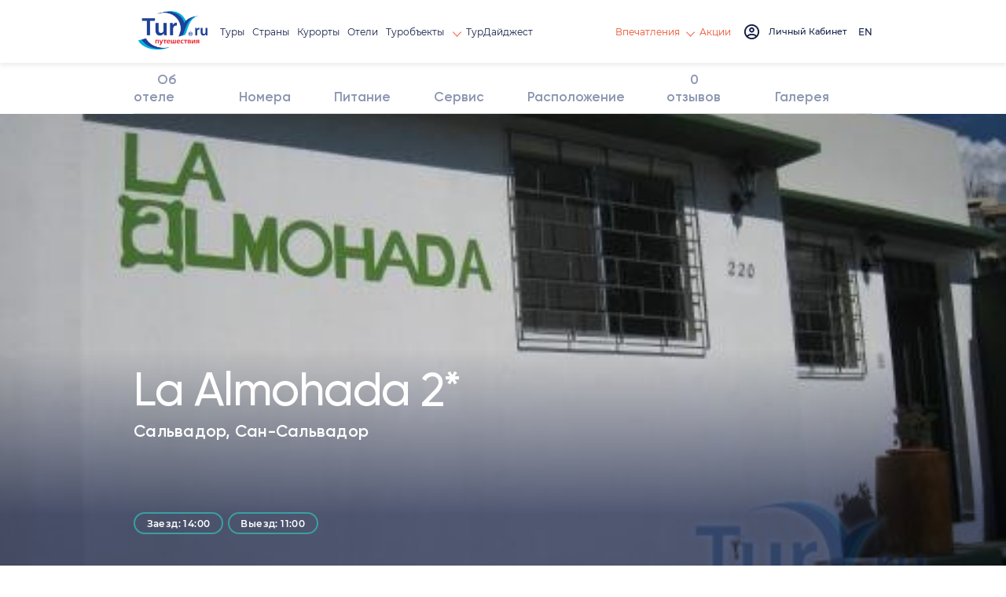

--- FILE ---
content_type: text/html; charset=utf-8
request_url: https://www.tury.ru/hotel/id/522928-la-almohada-san-salvador-el-salvador
body_size: 10601
content:
<!doctype html>
<html lang="ru">
<head>
   <meta charset="utf-8">
	<title>La Almohada 2* (Сан-Сальвадор,Сальвадор) описание отеля, цены на туры, отзывы с фото, бронирование номеров</title>
	<meta name="description" content="Отель La Almohada 2* расположен в Сальвадоре по адресу: Calle Berlin 220 Colonia Buenos Aires, Сан-Сальвадор, Сальвадор" />
	<link rel="canonical" href="https://www.tury.ru/hotel/id/522928-la-almohada-san-salvador-el-salvador" />   <meta name="viewport" content="width=device-width, initial-scale=1">
	<link rel="stylesheet" href="/_css2/style3.css">
	<link rel="stylesheet" href="/_css2/_header_new.css?2">
	<link rel="stylesheet" href="/_css2/user-profile2.css">
	<link rel="stylesheet" href="/_css2/tury_fix.css?2">
	<link rel="stylesheet" href="/_css2/style_2025.css">
	<style> .title .h1 { font-size: 50px; } </style>
	<link rel="icon" href="/favicon_ru.ico" type="image/x-icon">
	<link href="/favicon_ru.ico" rel="shortcut icon">
	<meta name="yandex-verification" content="7902bc279be1e79e" />
	<meta name="partnerboostverifycode" content="32dc01246faccb7f5b3cad5016dd5033" />
	<meta property="og:image" content="https://media.rsrv.me/img.php?hid=522928&pid=12391480&v=f" /><meta name="twitter:image" content="https://media.rsrv.me/img.php?hid=522928&pid=12391480&v=f" />	


		<script>
	  var _paq = window._paq = window._paq || [];
	  _paq.push(['trackPageView']);
	  _paq.push(['enableLinkTracking']);
	  (function() {
	    var u="//tury.ru/__matomo/";
	    _paq.push(['setTrackerUrl', u+'matomo.php']);
	    _paq.push(['setSiteId', '1']);
	    var d=document, g=d.createElement('script'), s=d.getElementsByTagName('script')[0];
	    g.async=true; g.src=u+'matomo.js'; s.parentNode.insertBefore(g,s);
	  })();
	</script>
    </head>
<body>
   <div class="wrapper">
      <header class="header"  data-scroll="hotel">
         <div class="header__container container flex">
            <div class="header__left flex">
	           <a href="//tury.ru/" class="header__logo" aria-label="tury.ru Logo">
                  <picture>
                     <source srcset="//tury.ru/_img2/logo_ru.png" type="image/png"><img src="//tury.ru/_img2/logo_ru.png" alt="tury.ru Logo" class="img">
                  </picture>
               </a>
               <nav class="header__menu header-menu">
                  <ul class="header-menu__list flex">
                     <li class="header-menu__item"> <a href="//tury.ru/offers" class="header-menu__link link">Туры</a> </li>
                     <li class="header-menu__item"> <a href="//tury.ru/country/" class="header-menu__link link">Страны</a> </li>
                     <li class="header-menu__item"> <a href="//tury.ru/resort/" class="header-menu__link link">Курорты</a> </li>
                     <li class="header-menu__item"> <a href="//tury.ru/hotel/" class="header-menu__link link">Отели</a> </li>

                     <li data-menu="hover" class="header-menu__item"> <a href="//tury.ru/sight/" class="header-menu__link link">Туробъекты&nbsp;<span class="arrow arrow__yellow"></span></a>
                        <div class="header-submenu__body submenu__left">
                           <ul class="header-submenu__list">
                              <li class="header-submenu__item"> <a href="//tury.ru/sight/interesting.php" class="header-submenu__link link">Самое интересное</a> </li>
                              <li class="header-submenu__item"> <a href="//tury.ru/sight/culture.php" class="header-submenu__link link">Культура</a> </li>
                              <li class="header-submenu__item"> <a href="//tury.ru/sight/historical.php" class="header-submenu__link link">Наследие</a> </li>
                              <li class="header-submenu__item"> <a href="//tury.ru/sight/nature.php" class="header-submenu__link link">Природа</a> </li>
                              <li class="header-submenu__item"> <a href="//tury.ru/sight/religion.php" class="header-submenu__link link">Религия</a> </li>
                              <li class="header-submenu__item"> <a href="//tury.ru/sight/architecture.php" class="header-submenu__link link">Архитектура</a> </li>
                              <li class="header-submenu__item"> <a href="//tury.ru/sight/entertainment.php" class="header-submenu__link link">Развлечения</a> </li>
                           </ul>
                           <div class="header-submenu__img">
                              <picture>
                                 <source srcset="//tury.ru/_img2/menu-sights.webp" type="image/webp"><img src="//tury.ru/_img2/menu-sights.webp" loading="lazy" alt="Туробъекты" class="img">
                              </picture>
                           </div>
                        </div>
                     </li>

                     <li class="header-menu__item"> <a href="//tury.ru/digest/" class="header-menu__link link">ТурДайджест</a> </li>
                  </ul>
               </nav>
            </div>
            <div class="header__right flex">
               <div data-dropdown-menu="header" class="header__menu-mob">
                  <div class="container">
                     <ul class="header-menu__list flex ">
                        <li class="header-menu__item"> <a href="//tury.ru/offers" class="header-menu__link link">Туры</a> </li>
                        <li class="header-menu__item"> <a href="//tury.ru/country/" class="header-menu__link link">Страны</a> </li>
                        <li class="header-menu__item"> <a href="//tury.ru/resort/" class="header-menu__link link">Курорты</a> </li>
                        <li class="header-menu__item"> <a href="//tury.ru/hotel/" class="header-menu__link link">Отели</a> </li>
                        <li class="header-menu__item"> <a href="//tury.ru/sight/" class="header-menu__link link">Туробъекты</a> </li>
                        <li class="header-menu__item"> <a href="//tury.ru/digest/" class="header-menu__link link">ТурДайджест</a> </li>
                     </ul>
                     <ul class="header-menu__list flex">
<!--                         <li class="header-menu__item header-menu__item_small"> <a href="//tury.club/events" class="header-menu__link  link">События</a> </li> -->
						<li class="header-menu__item header-menu__item_small"> <a href="//tury.ru/otzyv/" class="header-menu__link link">Отзывы</a> </li>
						<li class="header-menu__item header-menu__item_small"> <a href="//tury.ru/photo/" class="header-menu__link link">Фото</a> </li>
						<li class="header-menu__item header-menu__item_small"> <a href="//tury.ru/video/" class="header-menu__link link">Видео</a> </li>
						<li class="header-menu__item header-menu__item_small"> <a href="//tury.ru/blog/" class="header-menu__link link">Блог</a> </li>
                        <li class="header-menu__item header-menu__item_small"> <a href="//tury.ru/deals/" class="header-menu__link  link">Акции</a> </li>
                     </ul>
                     <div class="header-menu__social social">
	                     <a href="//www.facebook.com/tury.club/" class="social__link"> <svg class="social__icon icon__fb"><use xlink:href="/_img2/sprite.svg#fb"></use></svg> </a>
	                     <a href="//www.instagram.com/tury.club/" class="social__link"> <svg class="social__icon icon__insta"><use xlink:href="/_img2/sprite.svg#insta"></use></svg> </a>
	                     <a href="//twitter.com/TuryClub" class="social__link"> <svg class="social__icon icon__youtube"><use xlink:href="/_img2/sprite.svg#twitter"></use></svg> </a>
	                 </div>
                  </div>
               </div>
               <nav class="header__menu header-menu">
                  <ul class="header-menu__list flex">
<!--                      <li class="header-menu__item"> <a href="//tury.club/events" class="header-menu__link header-menu__link_yellow link">События</a> </li> -->
                     <li data-menu="hover" class="header-menu__item">
                     	<a href="//tury.ru/otzyv/" class="header-menu__link header-menu__link_yellow link"> Впечатления <span class="arrow arrow__yellow"></span> </a>
                        <div class="header-submenu__body submenu__right">
                           <ul class="header-submenu__list">
                              <li class="header-submenu__item"> <a href="//tury.ru/otzyv/" class="header-submenu__link link">Отзывы</a> </li>
                              <li class="header-submenu__item"> <a href="//tury.ru/photo/" class="header-submenu__link link">Фото</a> </li>
                              <li class="header-submenu__item"> <a href="//tury.ru/video/" class="header-submenu__link link">Видео</a> </li>
                              <li class="header-submenu__item"> <a href="//tury.ru/blog/" class="header-submenu__link link">Блог</a> </li>
                           </ul>
                           <div class="header-submenu__img">
                              <picture>
                                 <source srcset="//tury.ru/_img2/menu-impr.webp" type="image/webp"><img src="//tury.ru/_img2/menu-impr.webp" loading="lazy" alt="Впечатления" class="img">
                              </picture>
                           </div>
                        </div>
                     </li>
                     <li class="header-menu__item"> <a href="//tury.ru/deals/" class="header-menu__link header-menu__link_yellow link">Акции</a> </li>
                  </ul>
               </nav>
               <a href="#" onclick='$("#login_popup").addClass("active");return false;' class="header__login flex" id="nologinmenu">
	              <svg class="header__login_icon icon__login">
                     <use xlink:href="/_img2/sprite.svg#login"></use>
                  </svg> <span class="header__login_link link" id="lk_lbl" data-val="Личный Кабинет"></span>
               </a>
               <div data-dropdown-btn="menu" class="burger burger__menu-mob"> <span></span> <span></span> <span></span> </div>


               <div class="header__item-action-btn-main account-messages" id="top_notify_block"><img src="/im/loading.gif" width="24" height="24"></div>

               <div class="header__account account flex" data-dropdown-btn="account" id="loginmenu">
               </div>

               <div class="header__lang lang-radio">
	                                                     <label class="lang-radio__label" onclick="window.open('https://www.tury.club/hotel/id/522928-la-almohada-san-salvador-el-salvador','_top')">
                 	  <input type="radio" name="lang"  class="lang-radio__custom">
                 	  	<span class="lang-radio__fake"></span> <span class="lang-radio__text"> EN </span>
                   </label>
                                  </div>

            </div>
         </div>
      </header><link rel="stylesheet" href="/hotel/id2.css">
<link rel="stylesheet" href="/hotel/id3.css?2">
<link rel="stylesheet" href="/_css2/s0715.css">
<link rel="stylesheet" href="/_css2/viewbox.css">
<style>
	.header-menu__link_yellow { color: #ed4f2b; }
	.rsrv_info { border-top: solid 1px #ccc; padding-top: 24px; color: #57607f; font-size: 14px; }
	@media only screen and (min-width: 200px) and (max-width: 1023px)  {
		.room_gallery, .rest_gallery, .ter_gallery, .meal_gallery, .service_gallery, .ent_gallery, .beauty_gallery, .sea_gallery, .mount_gallery, .all_gallery { margin-bottom: 40px; }
		
		.room_gallery .hotel-gallery__name, .rest_gallery .hotel-gallery__name, .ter_gallery .hotel-gallery__name, .meal_gallery .hotel-gallery__name, .service_gallery .hotel-gallery__name, 
			.ent_gallery .hotel-gallery__name, .beauty_gallery .hotel-gallery__name, .sea_gallery .hotel-gallery__name, .mount_gallery .hotel-gallery__name, .all_gallery .hotel-gallery__name { font-size:20px; }
			
		.room_gallery .fast-links__item, .rest_gallery .fast-links__item, .ter_gallery .fast-links__item, .meal_gallery .fast-links__item, .service_gallery .fast-links__item,
			.ent_gallery .fast-links__item, .beauty_gallery .fast-links__item, .sea_gallery .fast-links__item, .mount_gallery .fast-links__item, .all_gallery .fast-links__item { font-size:10px; }
	}
	@media only screen and (min-width: 1024px) {
		.room_gallery .hotel-gallery__name, .rest_gallery .hotel-gallery__name, .ter_gallery .hotel-gallery__name, .meal_gallery .hotel-gallery__name, .service_gallery .hotel-gallery__name,
			.ent_gallery .hotel-gallery__name, .beauty_gallery .hotel-gallery__name, .sea_gallery .hotel-gallery__name, .mount_gallery .hotel-gallery__name, .all_gallery .hotel-gallery__name { font-size:36px; }
	}

	.showplace { height: calc(100vh - 120px); }
	.about-hotel__column { margin-bottom: 24px; }
	.about-hotel-list__title { line-height: 150%; font-size: 18px; margin-bottom: 10px; }
	@media (max-width: 740px) {
    	div.hotel-header { display:none; }
	}
</style>
        <div class="page">
            <div class="hotel-header " data-scroll="hotel-head">
                <div class="container">
                    <ul class="hotel-nav flex justify-sb" data-scroll="nav">
                        <li class="hotel-nav__item"><a href="#about" data-menu="link" class="hotel-nav__link">Об отеле</a></li>
                        <li class="hotel-nav__item"><a href="#rooms" data-menu="link" class="hotel-nav__link ">Номера</a></li>
                        <li class="hotel-nav__item"><a href="#meal" data-menu="link" class="hotel-nav__link ">Питание</a></li>
                        <li class="hotel-nav__item"><a href="#service" data-menu="link" class="hotel-nav__link ">Сервис</a></li>
                        <li class="hotel-nav__item"><a href="#location" data-menu="link" class="hotel-nav__link ">Расположение</a></li>
                        <li class="hotel-nav__item"><a href="#reviews-hotel" data-menu="link" class="hotel-nav__link "><span>0</span> отзывов</a></li>
						<li class="hotel-nav__item"><a href="#" onClick="viewer.view(0);return false;" data-menu="link" class="hotel-nav__link ">Галерея</a></li>                    </ul>
                    <div class="hotel-header__wrapp flex justify-sb">
                        <div class="hotel__title title"><div class="h3">La Almohada 2*</div></div>
                        <div class="hotel__wrapper flex">
                            <div class="hotel__rating hotel-rating flex">


                                <div class="hotel-rating__info">
                                    <a href="#booking" class="hotel-info__btn btn btn__second" style="height:40px;">Поиск цен</a>
                                </div>


                            </div>
						</div>
                    </div>
                </div>
            </div>
            <div class="container" id="about" data-scroll="section">
                <ul class="hotel-nav flex justify-sb" data-scroll="nav">
                    <li class="hotel-nav__item"><a href="#about" data-menu="link" class="hotel-nav__link">Об отеле</a></li>
                    <li class="hotel-nav__item"><a href="#rooms" data-menu="link" class="hotel-nav__link ">Номера</a></li>
                    <li class="hotel-nav__item"><a href="#meal" data-menu="link" class="hotel-nav__link ">Питание</a></li>
                    <li class="hotel-nav__item"><a href="#service" data-menu="link" class="hotel-nav__link ">Сервис</a></li>
                    <li class="hotel-nav__item"><a href="#location" data-menu="link" class="hotel-nav__link ">Расположение</a></li>
                    <li class="hotel-nav__item"><a href="#reviews-hotel" data-menu="link" class="hotel-nav__link "><span>0</span> отзывов</a></li>
					<li class="hotel-nav__item"><a href="#" onClick="viewer.view(0);return false;" data-menu="link" class="hotel-nav__link ">Галерея</a></li>                </ul>
            </div>



            <section class="page__showplace showplace" style="padding: 0 !important;">
                <picture>
                	<source srcset="https://media.rsrv.me/img.php?hid=522928&pid=12391480&v=f" type="image/jpeg"><img src="https://media.rsrv.me/img.php?hid=522928&pid=12391480&v=f" alt="" class="showplace__bg">
                </picture>
                <div class="container">
                    <div class="showplace__content flex">
                        <div class="showplace__column flex">
                            <div class="showplace__wrapp">
                                <div class="showplace__title title"><div class="h1">La Almohada 2*</div></div>
                                <div class="showplace__text">Сальвадор, Сан-Сальвадор</div>
                            </div>
                            <div class="fast-links flex">
<div class="fast-links__item">Заезд: 14:00</div><div class="fast-links__item">Выезд: 11:00</div>                            </div>
                        </div>
                        <div class="object-info">
                                                                                </div>
                    </div>
                </div>
            </section>
            <section class="page__showplace-info showplace-info">
                <div class="container">
                    <div class="bread-crumbs">
                        <ul class="bread-crumbs__list flex">
                            <li> <a href="/" class="bread-crumbs__link">TURY.RU</a> </li>
                            <li> <a href="/hotel/" class="bread-crumbs__link">Каталог отелей</a> </li>
                            <li> <a href="/hotel/?cn=107" class="bread-crumbs__link"> Сальвадор </a> </li>
                            <li> <a href="/hotel/?cn=107&cn=625" class="bread-crumbs__link"> <span class="bread-crumbs__item"> Сан-Сальвадор </span> </a> </li>
                            <li> <span class="bread-crumbs__item"> La Almohada 2* </span> </li>
                        </ul>
                    </div>
                </div>
            </section>










            <section class="page__hotel hotel">
                <div class="container" id="about" data-scroll="section">

                    <div class="about-hotel__head flex justify-sb">
                        <div class="about-hotel__title title flex">
                            <div class="h2">Об отеле</div>
                        </div>
                        <div class="about-hotel__wrapp flex">
                        </div>

                    </div>

                    <div class="hotel__item">
                        <div class="hotel__content flex">
                            <div class="hotel__column">
	                            <div class="hotel__text" style="width:100%">
		                            <p>Отель La Almohada 2* расположен в Сальвадоре по адресу: Calle Berlin 220 Colonia Buenos Aires, Сан-Сальвадор, Сальвадор</p>	                            </div>
                            </div>
                            <div class="hotel__column hotel-info">
                                <div class="hotel-info__wrapper">
									<ul class="about-hotel-list">
									</ul>
                                </div>

                                <div class="hotel-info__wrapper"></div>
                            </div>
                        </div>
                    </div>
                </div>
            </section>









































			<a name="booking" class="alink"></a>
            <section class="page__about-hotel about-hotel" id="book" data-scroll="section">
	            <input type="hidden" id="ad" value="2">
	            <input type="hidden" id="ch" value="0">
                <div class="container">
                    <div class="search-room">
                        <div class="search-room__title title">
                            <div class="h4">
	                            Поиск цен и бронирование номеров
							</div>
                        </div>
                        <div class="search-room__row flex justify-sb">
                            <div class="search-room__wrapp flex">
                                <div class="calendar flex justify-sb">
                                    <input type="date" placeholder="Дата заезда" name="dt_f" id="dt_f" value="2026-02-05" min="2026-01-22" max="2027-01-22" onChange="var adt=$(this).val().split('-');var ndt=new Date($(this).val()); ndt.setDate(ndt.getDate()+1); $('#dt_t').attr('min', ndt.getFullYear()+'-'+('0' + (ndt.getMonth()+1)).slice(-2) +'-'+('0' + ndt.getDate()).slice(-2)); $('#dt_t').focus();" class="calendar__input">
                                    <svg class="calendar__icons">
                                        <use xlink:href="/_img2/sprite.svg#calendar"></use>
                                    </svg>
                                </div>
                                <div class="calendar flex justify-sb ">
                                    <input type="date" placeholder="Дата выезда" name="dt_t" id="dt_t" value="2026-02-08" min="2026-01-22" max="2027-01-22" onfocus="this.showPicker()" class="calendar__input">
                                    <svg class="calendar__icons">
                                        <use xlink:href="/_img2/sprite.svg#calendar"></use>
                                    </svg>
                                </div>
                            </div>
                            <div data-select="select" class="select">
                                <div class="select__fake" data-select="btn"></div>
                                <div class="select__dropdown-wrap">
                                    <ul data-select="default" class="select__default-option">
                                        <li data-select="default-element">
                                            <div class="select__default-selected">
                                                <span>2 взрослых</span>
                                            </div>
                                        </li>
                                    </ul>
                                    <ul class="select__selected-list scroll">
                                        <li data-select="select-element" onClick="$('#ad').val(1);$('#ch').val(0);"><span>1 взр. </span></li>
                                        <li data-select="select-element" onClick="$('#ad').val(1);$('#ch').val(1);"><span>1 взр.  + 1 реб.</span></li>
                                        <li data-select="select-element" onClick="$('#ad').val(1);$('#ch').val(2);"><span>1 взр.  + 2 реб.</span></li>
                                        <li data-select="select-element" onClick="$('#ad').val(1);$('#ch').val(3);"><span>1 взр.  + 3 реб.</span></li>
                                        <li data-select="select-element" onClick="$('#ad').val(2);$('#ch').val(0);"><span>2 взр. </span></li>
                                        <li data-select="select-element" onClick="$('#ad').val(2);$('#ch').val(1);"><span>2 взр.  + 1 реб.</span></li>
                                        <li data-select="select-element" onClick="$('#ad').val(2);$('#ch').val(2);"><span>2 взр.  + 2 реб.</span></li>
                                        <li data-select="select-element" onClick="$('#ad').val(2);$('#ch').val(3);"><span>2 взр.  + 3 реб.</span></li>
                                        <li data-select="select-element" onClick="$('#ad').val(3);$('#ch').val(0);"><span>3 взр. </span></li>
                                        <li data-select="select-element" onClick="$('#ad').val(3);$('#ch').val(1);"><span>3 взр.  + 1 реб.</span></li>
                                        <li data-select="select-element" onClick="$('#ad').val(3);$('#ch').val(2);"><span>3 взр.  + 2 реб.</span></li>
                                        <li data-select="select-element" onClick="$('#ad').val(3);$('#ch').val(3);"><span>3 взр.  + 3 реб.</span></li>
                                        <li data-select="select-element" onClick="$('#ad').val(4);$('#ch').val(0);"><span>4 взр. </span></li>
                                        <li data-select="select-element" onClick="$('#ad').val(4);$('#ch').val(1);"><span>4 взр.  + 1 реб.</span></li>
                                        <li data-select="select-element" onClick="$('#ad').val(4);$('#ch').val(2);"><span>4 взр.  + 2 реб.</span></li>
                                        <li data-select="select-element" onClick="$('#ad').val(4);$('#ch').val(3);"><span>4 взр.  + 3 реб.</span></li>
                                        <li data-select="select-element" onClick="$('#ad').val(5);$('#ch').val(0);"><span>5 взр. </span></li>
                                        <li data-select="select-element" onClick="$('#ad').val(5);$('#ch').val(1);"><span>5 взр.  + 1 реб.</span></li>
                                        <li data-select="select-element" onClick="$('#ad').val(5);$('#ch').val(2);"><span>5 взр.  + 2 реб.</span></li>
                                        <li data-select="select-element" onClick="$('#ad').val(5);$('#ch').val(3);"><span>5 взр.  + 3 реб.</span></li>
                                    </ul>
                                </div>
                            </div>
                            <button class="search-button flex" onclick="booking_search();" alt="Найти цены" title="Найти цены">
                                <span>Найти</span>
                                <svg class="icon">
                                    <use xlink:href="/_img2/sprite.svg#search"></use>
                                </svg>
                            </button>
                        </div>
                    </div>
                    <script>
	                    function booking_search() {
		                    $('#book_result').html("<div class='bloading'><img src='/im/loading.gif'><br>Ищем лучшие цены...</div>");
		                    $('#book_result').show();
							var jqxhr = $.get("/hotel/search.php?id=522928&dt_f="+$("#dt_f").val()+"&dt_t="+$("#dt_t").val()+"&ad="+$("#ad").val()+"&ch="+$("#ch").val(), function(data) {
		                    	$('#book_result').html(data);
							}).fail(function() {
		                    	$('#book_result').html("");
							});
	                    }
					</script>
                    <div class="hotel-room" id="book_result" style="display: none;"></div>
                </div>
            </section>































            <section class="page__about-hotel about-hotel" id="meal" data-scroll="section">
                <div class="container">
                    <div class="about-hotel__head">
                        <div class="about-hotel__title title flex">
                            <div class="h2">Питание</div>
                        </div>
                        <div class="about-hotel__wrapp flex">
                        </div>
                    </div>
                    <div class="about-hotel__row">
                        <div class="about-hotel__column">
</div><div class="about-hotel__column">                            <ul class="about-hotel-list">
                                <li class="about-hotel-list__title">
									<b>Кухня</b>
                                </li>
                                <li class="about-hotel-list__item">
                                    <div class="about-hotel-list__icon">
                                        <picture><source srcset="/_img2/icon/new/check.svg" type="image/webp"><img src="/_img2/icon/new/check.svg" xloading="lazy" width="12" height="9" alt="" class="icon"></picture>
                                    </div>
                                    <span>Кухня - </span>
                                </li>
                            </ul>
                        </div>
                    </div>
                    <div class="about-hotel__text">
                        <p></p>
                    </div>
                    <button class="about-hotel__btn about-hotel__btn_mob">
                        <span class="line-drop"></span>
                        <span class="arrow-anim"></span>
                        <span class="line-drop"></span>
                    </button>
                </div>
            </section>



































            <section class="page__about-hotel about-hotel">
                <div class="container">
                    <div class="about-hotel__head">
                        <div class="about-hotel__title title flex">
                            <div class="h2">Сервис в отеле</div>
                        </div>
                        <div class="about-hotel__wrapp flex">
                        </div>
                    </div>
                    <div class="about-hotel__row">
                        <div class="about-hotel__column">
                            <ul class="about-hotel-list">
                                <li class="about-hotel-list__title">
									<picture><source srcset="/_img2/icon/new/about-hotel/work.svg" type="image/webp"><img src="/_img2/icon/new/about-hotel/work.svg" xloading="lazy" alt="" class="icon"></picture><b>Бизнес-сервис</b>
                                </li>
                                <li class="about-hotel-list__item">
                                    <div class="about-hotel-list__icon">
                                        <picture><source srcset="/_img2/icon/new/check.svg" type="image/webp"><img src="/_img2/icon/new/check.svg" xloading="lazy" width="12" height="9" alt="" class="icon"></picture>
                                    </div>
                                    <span>Конференц-зал</span>
                                </li>
                            </ul>
                            <ul class="about-hotel-list">
                                <li class="about-hotel-list__title">
									<picture><source srcset="/_img2/icon/new/about-hotel/internet.svg" type="image/webp"><img src="/_img2/icon/new/about-hotel/internet.svg" xloading="lazy" alt="" class="icon"></picture><b>Интернет</b>
                                </li>
                                <li class="about-hotel-list__item">
                                    <div class="about-hotel-list__icon">
                                        <picture><source srcset="/_img2/icon/new/check.svg" type="image/webp"><img src="/_img2/icon/new/check.svg" xloading="lazy" width="12" height="9" alt="" class="icon"></picture>
                                    </div>
                                    <span>Интернет</span>
                                </li>
                                <li class="about-hotel-list__item">
                                    <div class="about-hotel-list__icon">
                                        <picture><source srcset="/_img2/icon/new/check.svg" type="image/webp"><img src="/_img2/icon/new/check.svg" xloading="lazy" width="12" height="9" alt="" class="icon"></picture>
                                    </div>
                                    <span>Интернет Wi-Fi / беспроводной</span>
                                </li>
                            </ul>
</div><div class="about-hotel__column">                            <ul class="about-hotel-list">
                                <li class="about-hotel-list__title">
									<picture><source srcset="/_img2/icon/new/about-hotel/location.svg" type="image/webp"><img src="/_img2/icon/new/about-hotel/location.svg" xloading="lazy" alt="" class="icon"></picture><b>Парковка</b>
                                </li>
                                <li class="about-hotel-list__item">
                                    <div class="about-hotel-list__icon">
                                        <picture><source srcset="/_img2/icon/new/check.svg" type="image/webp"><img src="/_img2/icon/new/check.svg" xloading="lazy" width="12" height="9" alt="" class="icon"></picture>
                                    </div>
                                    <span>Парковка</span>
                                </li>
                            </ul>
                            <ul class="about-hotel-list">
                                <li class="about-hotel-list__title">
									<picture><source srcset="/_img2/icon/new/about-hotel/animals.svg" type="image/webp"><img src="/_img2/icon/new/about-hotel/animals.svg" xloading="lazy" alt="" class="icon"></picture><b>Размещение с животными</b>
                                </li>
                                <li class="about-hotel-list__item">
                                    <div class="about-hotel-list__icon">
                                        <picture><source srcset="/_img2/icon/new/check.svg" type="image/webp"><img src="/_img2/icon/new/check.svg" xloading="lazy" width="12" height="9" alt="" class="icon"></picture>
                                    </div>
                                    <span>Не принимают</span>
                                </li>
                            </ul>
</div><div class="about-hotel__column">                            <ul class="about-hotel-list">
                                <li class="about-hotel-list__title">
									<picture><source srcset="/_img2/icon/new/about-hotel/reception.svg" type="image/webp"><img src="/_img2/icon/new/about-hotel/reception.svg" xloading="lazy" alt="" class="icon"></picture><b>Ресепшн</b>
                                </li>
                                <li class="about-hotel-list__item">
                                    <div class="about-hotel-list__icon">
                                        <picture><source srcset="/_img2/icon/new/check.svg" type="image/webp"><img src="/_img2/icon/new/check.svg" xloading="lazy" width="12" height="9" alt="" class="icon"></picture>
                                    </div>
                                    <span>Стойка регистрации круглосуточно</span>
                                </li>
                            </ul>
                            <ul class="about-hotel-list">
                                <li class="about-hotel-list__title">
									<picture><source srcset="/_img2/icon/new/about-hotel/transfer.svg" type="image/webp"><img src="/_img2/icon/new/about-hotel/transfer.svg" xloading="lazy" alt="" class="icon"></picture><b>Трансфер</b>
                                </li>
                                <li class="about-hotel-list__item">
                                    <div class="about-hotel-list__icon">
                                        <picture><source srcset="/_img2/icon/new/check.svg" type="image/webp"><img src="/_img2/icon/new/check.svg" xloading="lazy" width="12" height="9" alt="" class="icon"></picture>
                                    </div>
                                    <span>Аэропорт</span>
                                </li>
                            </ul>
</div><div class="about-hotel__column">                            <ul class="about-hotel-list">
                                <li class="about-hotel-list__title">
									<picture><source srcset="/_img2/icon/new/about-hotel/category.svg" type="image/webp"><img src="/_img2/icon/new/about-hotel/category.svg" xloading="lazy" alt="" class="icon"></picture><b>Услуги</b>
                                </li>
                                <li class="about-hotel-list__item">
                                    <div class="about-hotel-list__icon">
                                        <picture><source srcset="/_img2/icon/new/check.svg" type="image/webp"><img src="/_img2/icon/new/check.svg" xloading="lazy" width="12" height="9" alt="" class="icon"></picture>
                                    </div>
                                    <span>Камера хранения</span>
                                </li>
                                <li class="about-hotel-list__item">
                                    <div class="about-hotel-list__icon">
                                        <picture><source srcset="/_img2/icon/new/check.svg" type="image/webp"><img src="/_img2/icon/new/check.svg" xloading="lazy" width="12" height="9" alt="" class="icon"></picture>
                                    </div>
                                    <span>Прачечная</span>
                                </li>
                            </ul>
                        </div>
                    </div>
                    <div class="about-hotel__text">
                        <p></p>
                    </div>
                    <button class="about-hotel__btn about-hotel__btn_mob">
                        <span class="line-drop"></span>
                        <span class="arrow-anim"></span>
                        <span class="line-drop"></span>
                    </button>
                </div>
            </section>






























            <section class="page__about-hotel about-hotel">
                <div class="container">
                    <div class="about-hotel__head">
                        <div class="about-hotel__title title flex">
                            <div class="h2">
                                Развлечения                            </div>
                        </div>
                        <div class="about-hotel__wrapp flex">
                        </div>
                    </div>
                    <div class="about-hotel__row">
                        <div class="about-hotel__column">
</div><div class="about-hotel__column">                            <ul class="about-hotel-list">
                                <li class="about-hotel-list__title">
									<picture><source srcset="/_img2/icon/new/about-hotel/entertainment.svg" type="image/webp"><img src="/_img2/icon/new/about-hotel/entertainment.svg" xloading="lazy" alt="" class="icon"></picture><b>Развлечения, досуг</b>
                                </li>
                                <li class="about-hotel-list__item">
                                    <div class="about-hotel-list__icon">
                                        <picture><source srcset="/_img2/icon/new/check.svg" type="image/webp"><img src="/_img2/icon/new/check.svg" xloading="lazy" width="12" height="9" alt="" class="icon"></picture>
                                    </div>
                                    <span>Компьютерный уголок</span>
                                </li>
                                <li class="about-hotel-list__item">
                                    <div class="about-hotel-list__icon">
                                        <picture><source srcset="/_img2/icon/new/check.svg" type="image/webp"><img src="/_img2/icon/new/check.svg" xloading="lazy" width="12" height="9" alt="" class="icon"></picture>
                                    </div>
                                    <span>Место для курения</span>
                                </li>
                                <li class="about-hotel-list__item">
                                    <div class="about-hotel-list__icon">
                                        <picture><source srcset="/_img2/icon/new/check.svg" type="image/webp"><img src="/_img2/icon/new/check.svg" xloading="lazy" width="12" height="9" alt="" class="icon"></picture>
                                    </div>
                                    <span>ТВ салон</span>
                                </li>
                            </ul>
                        </div>
                    </div>
                    <div class="about-hotel__text">
                        <p></p>
                    </div>
                    <button class="about-hotel__btn about-hotel__btn_mob">
                        <span class="line-drop"></span>
                        <span class="arrow-anim"></span>
                        <span class="line-drop"></span>
                    </button>
                </div>
            </section>








            <section class="page__about-hotel about-hotel" id="funsport" data-scroll="section">
                <div class="container">
                    <div class="about-hotel__head flex justify-sb">
                        <div class="about-hotel__title title flex">
                            <div class="h2">
                                Концепция                            </div>
                        </div>

                    </div>
                    <div class="about-hotel__content flex justify-sb">
                        <div class="about-hotel__wrapper">
                            <div class="about-hotel__gallery hotel-gallery_about sea_gallery slider single-item">
                                <a href="#" onclick="return false;" class="hotel-gallery__item hotel-gallery__item_first only_one_photo">
                                    <picture><source srcset="https://media.rsrv.me/img.php?hid=522928&pid=12391480&v=f&webp=1" type="image/webp">
                                    	<img src="https://media.rsrv.me/img.php?hid=522928&pid=12391480&v=f&webp=1" xloading="lazy" alt="" class="img"></picture>
                                </a>
                                <a href="#" onclick="return false;" class="hotel-gallery__item hotel-gallery__item_first only_one_photo">
                                    <picture><source srcset="https://media.rsrv.me/img.php?hid=522928&pid=12391481&v=f&webp=1" type="image/webp">
                                    	<img src="https://media.rsrv.me/img.php?hid=522928&pid=12391481&v=f&webp=1" xloading="lazy" alt="" class="img"></picture>
                                </a>
                                <a href="#" onclick="return false;" class="hotel-gallery__item hotel-gallery__item_first only_one_photo">
                                    <picture><source srcset="https://media.rsrv.me/img.php?hid=522928&pid=12391482&v=f&webp=1" type="image/webp">
                                    	<img src="https://media.rsrv.me/img.php?hid=522928&pid=12391482&v=f&webp=1" xloading="lazy" alt="" class="img"></picture>
                                </a>
                                <a href="#" onclick="return false;" class="hotel-gallery__item hotel-gallery__item_first only_one_photo">
                                    <picture><source srcset="https://media.rsrv.me/img.php?hid=522928&pid=12391483&v=f&webp=1" type="image/webp">
                                    	<img src="https://media.rsrv.me/img.php?hid=522928&pid=12391483&v=f&webp=1" xloading="lazy" alt="" class="img"></picture>
                                </a>
                                <a href="#" onclick="return false;" class="hotel-gallery__item hotel-gallery__item_first only_one_photo">
                                    <picture><source srcset="https://media.rsrv.me/img.php?hid=522928&pid=12391484&v=f&webp=1" type="image/webp">
                                    	<img src="https://media.rsrv.me/img.php?hid=522928&pid=12391484&v=f&webp=1" xloading="lazy" alt="" class="img"></picture>
                                </a>
                                <a href="#" onclick="return false;" class="hotel-gallery__item hotel-gallery__item_first only_one_photo">
                                    <picture><source srcset="https://media.rsrv.me/img.php?hid=522928&pid=12391485&v=f&webp=1" type="image/webp">
                                    	<img src="https://media.rsrv.me/img.php?hid=522928&pid=12391485&v=f&webp=1" xloading="lazy" alt="" class="img"></picture>
                                </a>
                                <a href="#" onclick="return false;" class="hotel-gallery__item hotel-gallery__item_first only_one_photo">
                                    <picture><source srcset="https://media.rsrv.me/img.php?hid=522928&pid=12391486&v=f&webp=1" type="image/webp">
                                    	<img src="https://media.rsrv.me/img.php?hid=522928&pid=12391486&v=f&webp=1" xloading="lazy" alt="" class="img"></picture>
                                </a>
                                <a href="#" onclick="return false;" class="hotel-gallery__item hotel-gallery__item_first only_one_photo">
                                    <picture><source srcset="https://media.rsrv.me/img.php?hid=522928&pid=12391487&v=f&webp=1" type="image/webp">
                                    	<img src="https://media.rsrv.me/img.php?hid=522928&pid=12391487&v=f&webp=1" xloading="lazy" alt="" class="img"></picture>
                                </a>
                                <a href="#" onclick="return false;" class="hotel-gallery__item hotel-gallery__item_first only_one_photo">
                                    <picture><source srcset="https://media.rsrv.me/img.php?hid=522928&pid=12391488&v=f&webp=1" type="image/webp">
                                    	<img src="https://media.rsrv.me/img.php?hid=522928&pid=12391488&v=f&webp=1" xloading="lazy" alt="" class="img"></picture>
                                </a>
                                <a href="#" onclick="return false;" class="hotel-gallery__item hotel-gallery__item_first only_one_photo">
                                    <picture><source srcset="https://media.rsrv.me/img.php?hid=522928&pid=12391489&v=f&webp=1" type="image/webp">
                                    	<img src="https://media.rsrv.me/img.php?hid=522928&pid=12391489&v=f&webp=1" xloading="lazy" alt="" class="img"></picture>
                                </a>
                                <a href="#" onclick="return false;" class="hotel-gallery__item hotel-gallery__item_first only_one_photo">
                                    <picture><source srcset="https://media.rsrv.me/img.php?hid=522928&pid=12391490&v=f&webp=1" type="image/webp">
                                    	<img src="https://media.rsrv.me/img.php?hid=522928&pid=12391490&v=f&webp=1" xloading="lazy" alt="" class="img"></picture>
                                </a>
                                <a href="#" onclick="return false;" class="hotel-gallery__item hotel-gallery__item_first only_one_photo">
                                    <picture><source srcset="https://media.rsrv.me/img.php?hid=522928&pid=12391491&v=f&webp=1" type="image/webp">
                                    	<img src="https://media.rsrv.me/img.php?hid=522928&pid=12391491&v=f&webp=1" xloading="lazy" alt="" class="img"></picture>
                                </a>
                                <a href="#" onclick="return false;" class="hotel-gallery__item hotel-gallery__item_first only_one_photo">
                                    <picture><source srcset="https://media.rsrv.me/img.php?hid=522928&pid=12391492&v=f&webp=1" type="image/webp">
                                    	<img src="https://media.rsrv.me/img.php?hid=522928&pid=12391492&v=f&webp=1" xloading="lazy" alt="" class="img"></picture>
                                </a>
                                <a href="#" onclick="return false;" class="hotel-gallery__item hotel-gallery__item_first only_one_photo">
                                    <picture><source srcset="https://media.rsrv.me/img.php?hid=522928&pid=12391493&v=f&webp=1" type="image/webp">
                                    	<img src="https://media.rsrv.me/img.php?hid=522928&pid=12391493&v=f&webp=1" xloading="lazy" alt="" class="img"></picture>
                                </a>
                                <a href="#" onclick="return false;" class="hotel-gallery__item hotel-gallery__item_first only_one_photo">
                                    <picture><source srcset="https://media.rsrv.me/img.php?hid=522928&pid=12391494&v=f&webp=1" type="image/webp">
                                    	<img src="https://media.rsrv.me/img.php?hid=522928&pid=12391494&v=f&webp=1" xloading="lazy" alt="" class="img"></picture>
                                </a>
                                <a href="#" onclick="return false;" class="hotel-gallery__item hotel-gallery__item_first only_one_photo">
                                    <picture><source srcset="https://media.rsrv.me/img.php?hid=522928&pid=12391495&v=f&webp=1" type="image/webp">
                                    	<img src="https://media.rsrv.me/img.php?hid=522928&pid=12391495&v=f&webp=1" xloading="lazy" alt="" class="img"></picture>
                                </a>
                                <a href="#" onclick="return false;" class="hotel-gallery__item hotel-gallery__item_first only_one_photo">
                                    <picture><source srcset="https://media.rsrv.me/img.php?hid=522928&pid=12391496&v=f&webp=1" type="image/webp">
                                    	<img src="https://media.rsrv.me/img.php?hid=522928&pid=12391496&v=f&webp=1" xloading="lazy" alt="" class="img"></picture>
                                </a>
                                <a href="#" onclick="return false;" class="hotel-gallery__item hotel-gallery__item_first only_one_photo">
                                    <picture><source srcset="https://media.rsrv.me/img.php?hid=522928&pid=12391497&v=f&webp=1" type="image/webp">
                                    	<img src="https://media.rsrv.me/img.php?hid=522928&pid=12391497&v=f&webp=1" xloading="lazy" alt="" class="img"></picture>
                                </a>
                                <a href="#" onclick="return false;" class="hotel-gallery__item hotel-gallery__item_first only_one_photo">
                                    <picture><source srcset="https://media.rsrv.me/img.php?hid=522928&pid=12391498&v=f&webp=1" type="image/webp">
                                    	<img src="https://media.rsrv.me/img.php?hid=522928&pid=12391498&v=f&webp=1" xloading="lazy" alt="" class="img"></picture>
                                </a>
                                <a href="#" onclick="return false;" class="hotel-gallery__item hotel-gallery__item_first only_one_photo">
                                    <picture><source srcset="https://media.rsrv.me/img.php?hid=522928&pid=12391499&v=f&webp=1" type="image/webp">
                                    	<img src="https://media.rsrv.me/img.php?hid=522928&pid=12391499&v=f&webp=1" xloading="lazy" alt="" class="img"></picture>
                                </a>
                                <a href="#" onclick="return false;" class="hotel-gallery__item hotel-gallery__item_first only_one_photo">
                                    <picture><source srcset="https://media.rsrv.me/img.php?hid=522928&pid=5997645&v=f&webp=1" type="image/webp">
                                    	<img src="https://media.rsrv.me/img.php?hid=522928&pid=5997645&v=f&webp=1" xloading="lazy" alt="" class="img"></picture>
                                </a>
                                <a href="#" onclick="return false;" class="hotel-gallery__item hotel-gallery__item_first only_one_photo">
                                    <picture><source srcset="https://media.rsrv.me/img.php?hid=522928&pid=5997646&v=f&webp=1" type="image/webp">
                                    	<img src="https://media.rsrv.me/img.php?hid=522928&pid=5997646&v=f&webp=1" xloading="lazy" alt="" class="img"></picture>
                                </a>
                                <a href="#" onclick="return false;" class="hotel-gallery__item hotel-gallery__item_first only_one_photo">
                                    <picture><source srcset="https://media.rsrv.me/img.php?hid=522928&pid=5997647&v=f&webp=1" type="image/webp">
                                    	<img src="https://media.rsrv.me/img.php?hid=522928&pid=5997647&v=f&webp=1" xloading="lazy" alt="" class="img"></picture>
                                </a>
                                <a href="#" onclick="return false;" class="hotel-gallery__item hotel-gallery__item_first only_one_photo">
                                    <picture><source srcset="https://media.rsrv.me/img.php?hid=522928&pid=5997648&v=f&webp=1" type="image/webp">
                                    	<img src="https://media.rsrv.me/img.php?hid=522928&pid=5997648&v=f&webp=1" xloading="lazy" alt="" class="img"></picture>
                                </a>
                                <a href="#" onclick="return false;" class="hotel-gallery__item hotel-gallery__item_first only_one_photo">
                                    <picture><source srcset="https://media.rsrv.me/img.php?hid=522928&pid=5997649&v=f&webp=1" type="image/webp">
                                    	<img src="https://media.rsrv.me/img.php?hid=522928&pid=5997649&v=f&webp=1" xloading="lazy" alt="" class="img"></picture>
                                </a>
                                <a href="#" onclick="return false;" class="hotel-gallery__item hotel-gallery__item_first only_one_photo">
                                    <picture><source srcset="https://media.rsrv.me/img.php?hid=522928&pid=5997650&v=f&webp=1" type="image/webp">
                                    	<img src="https://media.rsrv.me/img.php?hid=522928&pid=5997650&v=f&webp=1" xloading="lazy" alt="" class="img"></picture>
                                </a>
                                <a href="#" onclick="return false;" class="hotel-gallery__item hotel-gallery__item_first only_one_photo">
                                    <picture><source srcset="https://media.rsrv.me/img.php?hid=522928&pid=5997651&v=f&webp=1" type="image/webp">
                                    	<img src="https://media.rsrv.me/img.php?hid=522928&pid=5997651&v=f&webp=1" xloading="lazy" alt="" class="img"></picture>
                                </a>
                                <a href="#" onclick="return false;" class="hotel-gallery__item hotel-gallery__item_first only_one_photo">
                                    <picture><source srcset="https://media.rsrv.me/img.php?hid=522928&pid=5997652&v=f&webp=1" type="image/webp">
                                    	<img src="https://media.rsrv.me/img.php?hid=522928&pid=5997652&v=f&webp=1" xloading="lazy" alt="" class="img"></picture>
                                </a>
                                <a href="#" onclick="return false;" class="hotel-gallery__item hotel-gallery__item_first only_one_photo">
                                    <picture><source srcset="https://media.rsrv.me/img.php?hid=522928&pid=5997653&v=f&webp=1" type="image/webp">
                                    	<img src="https://media.rsrv.me/img.php?hid=522928&pid=5997653&v=f&webp=1" xloading="lazy" alt="" class="img"></picture>
                                </a>
                                <a href="#" onclick="return false;" class="hotel-gallery__item hotel-gallery__item_first only_one_photo">
                                    <picture><source srcset="https://media.rsrv.me/img.php?hid=522928&pid=5997654&v=f&webp=1" type="image/webp">
                                    	<img src="https://media.rsrv.me/img.php?hid=522928&pid=5997654&v=f&webp=1" xloading="lazy" alt="" class="img"></picture>
                                </a>
                            </div>
                        </div>
                        <div class="about-hotel__wrapper">
                            <div class="about-hotel__item">
                            </div>
                        </div>
                    </div>
                    <div class="about-hotel__text" style="padding-top:24px;">
                        <p>Отель La Almohada 2*</p>
                    </div>
                </div>
            </section>







            <section class="page__about-hotel about-hotel" id="location" data-scroll="section">
                <div class="container">
                    <div class="about-hotel__head flex justify-sb">
                        <div class="about-hotel__title title flex">
                            <div class="h2">
                                Расположение                            </div>
                        </div>
                        <div class="about-hotel__wrapp flex">
                        </div>

                    </div>
                    <div class="about-hotel__content flex justify-sb">
                        <div class="about-hotel__wrapper">
                            <div class="only_one_photo">
                              <div class="" id="hotel_map" style="display: block;width: 100%; min-width: 300px;"></div>
                            </div>
                        </div>
                        <div class="about-hotel__wrapper" style="display: block">
                            <div class="about-hotel__item" style="display: block">

	                            <div class="hotel-contact justify-sb">
	                                <div class="hotel-contact__wrapp" style="line-height: 200%;">
	                                    <div class="hotel-contact__item" style="margin-bottom:16px;padding-bottom:8px;border-bottom:solid 1px #ccc;">
	                                        <div class="hotel-contact__title">La Almohada</div>
	                                        	                                    </div>
	                                    <div class="hotel-contact__item" style="margin-bottom:16px;">
	                                        <div class="hotel-contact__link">Calle Berlin 220 Colonia Buenos Aires, Сан-Сальвадор, Сальвадор<br>Calle Berlin 220 Colonia Buenos Aires, Сан-Сальвадор, Сальвадор</div>
	                                    </div>
	                                    	                                    <div class="hotel-contact__item" style="margin-bottom:16px;">
	                                        <div class="hotel-contact__link"><img src="/_img2/pointer.png" style="height:18px;display:inline-block;vertical-align:middle;">&nbsp;13.71185, -89.2089</div>
	                                    </div>
	                                    	                                    	                                    <div class="hotel-contact__item" style="margin-top:30px;">
							              <div class="provider-card__description provider-card__description-socials">
							                <div class="flex t-c">
							                  								              							                  							                  							                  								              							                  							                  							                  							                  							                  							                  							                  							                </div>
							              </div>
	                                    </div>
	                                </div>
	                            </div>

                            </div>
                        </div>
                    </div>
                    <div class="about-hotel__text">
                        <p></p>
                    </div>
                </div>
            </section>






            <section class="page__hotel-reviews hotel-reviews" id="reviews-hotel" data-scroll="section">
                <div class="container">
                    <div class="tabs">
                        <ul class="tabs-nav flex ">
                            <li class="tabs-nav__item">
                                <a href="#tab1" data-id="tab1" class="tabs-nav__link">
                                    Отзывы                                    <span>(0)</span>
                                </a>
                            </li>
                        </ul>
                        <div class="tabs__content">
                            <div class="tabs__item flex justify-sb" id="tab1" data-tab="item">
                                <div class="hotel-reviews__column">
                                    <div class="hotel-reviews__row flex justify-sb">
                                        <a href="/my/otzyvy.php?a=new&cn=107&ct=625&ht=522928" class="hotel-reviews__btn btn btn__orange">Написать свой отзыв</a>
                                        &nbsp;
                                        <a href="/otzyv/?cn=107&ct=625&ht=522928" class="hotel-reviews__btn btn btn__orange" target="_blank">Все отзывы об отеле (0)</a>
                                    </div>
                                </div>
                                <div class="hotel-reviews__column total-rating">
                                    <div class="total-rating__content">
                                    </div>
                                </div>
                            </div>
                            <div class="tabs__item flex justify-sb" id="tab2" data-tab="item">
                                <div class="hotel-multi">
                                </div>
                            </div>
                            <div class="tabs__item flex justify-sb" id="tab3" data-tab="item">
                                <div class="hotel-multi">
                                </div>
                            </div>
                        </div>
                    </div>

                </div>
            </section>



            <section class="page__slider-basic slider-basic">
                <div class="container">
                    <div class="slider-basic__header flex">
                        <div class="slider-basic__title title">
                            <div class="h2 mb-none mt-15">
                                Отели рядом                            </div>
                        </div>
                        <div class="h2 mb-none mt-15"></div>
                        <div class="slider-basic__wrap flex">
                            <div class="slider-basic__control flex">
                                <div class="slider-basic__arrow"></div>
                                <div class="slider-basic__counter"><span class="number-slide"></span> / <span class="quantity-slide"></span></div>
                            </div>
                            <span class="line"></span>
                            <a href="/hotel/?cn=107&ct=625" class="slider-basic__link flex">
                                Все отели <svg class="slider-basic__icon_arrow"><use xlink:href="/_img2/sprite.svg?2#arrow-right"></use></svg>
                            </a>
                        </div>

                    </div>
                    <div class="slider-basic__body slider" data-slider="basic">
                        <a href="/hotel/id/78964-ximena-s-san-salvador-el-salvador" class="slider-basic__item">
                            <div class="slider-basic__img">
                                <picture><source srcset="https://media.rsrv.me/img.php?hid=78964&pid=231882&v=315x230&webp=1" type="image/webp"><img src="https://media.rsrv.me/img.php?hid=78964&pid=231882&v=315x230&webp=1" xloading="lazy" alt="Ximena s" title="Ximena s" class="img"></picture>
                            </div>
                            <div class="slider-basic__content">
                                <div class="slider-basic__title title">
                                    <div class="h3">Ximena s</div>
                                </div>
                                <div class="slider-basic__info flex">
                                    <picture><source srcset="/_img2/icon/marker-map.svg" type="image/webp"><img src="/_img2/icon/marker-map.svg" xloading="lazy" alt="" class="slider-basic__icon"></picture>
                                    <div class="slider-basic__text_bg">Сальвадор</div>
                                    <div class="slider-basic__text_bg">Сан-Сальвадор</div>
                                </div>
                            </div>
                        </a>
                        <a href="/hotel/id/1548883-ximenas-guest-house-san-salvador-el-salvador" class="slider-basic__item">
                            <div class="slider-basic__img">
                                <picture><source srcset="https://media.rsrv.me/img.php?hid=1548883&pid=5997515&v=315x230&webp=1" type="image/webp"><img src="https://media.rsrv.me/img.php?hid=1548883&pid=5997515&v=315x230&webp=1" xloading="lazy" alt="Ximenas Guest House" title="Ximenas Guest House" class="img"></picture>
                            </div>
                            <div class="slider-basic__content">
                                <div class="slider-basic__title title">
                                    <div class="h3">Ximenas Guest House</div>
                                </div>
                                <div class="slider-basic__info flex">
                                    <picture><source srcset="/_img2/icon/marker-map.svg" type="image/webp"><img src="/_img2/icon/marker-map.svg" xloading="lazy" alt="" class="slider-basic__icon"></picture>
                                    <div class="slider-basic__text_bg">Сальвадор</div>
                                    <div class="slider-basic__text_bg">Сан-Сальвадор</div>
                                </div>
                            </div>
                        </a>
                        <a href="/hotel/id/533580-hotel-san-jose-hostal-san-salvador-el-salvador" class="slider-basic__item">
                            <div class="slider-basic__img">
                                <picture><source srcset="https://media.rsrv.me/img.php?hid=533580&pid=5997395&v=315x230&webp=1" type="image/webp"><img src="https://media.rsrv.me/img.php?hid=533580&pid=5997395&v=315x230&webp=1" xloading="lazy" alt="Hotel San Jose Hostal 3*" title="Hotel San Jose Hostal 3*" class="img"></picture>
                            </div>
                            <div class="slider-basic__content">
                                <div class="slider-basic__title title">
                                    <div class="h3">Hotel San Jose Hostal 3*</div>
                                </div>
                                <div class="slider-basic__info flex">
                                    <picture><source srcset="/_img2/icon/marker-map.svg" type="image/webp"><img src="/_img2/icon/marker-map.svg" xloading="lazy" alt="" class="slider-basic__icon"></picture>
                                    <div class="slider-basic__text_bg">Сальвадор</div>
                                    <div class="slider-basic__text_bg">Сан-Сальвадор</div>
                                </div>
                            </div>
                        </a>
                        <a href="/hotel/id/79038-san-jose-san-salvador-el-salvador" class="slider-basic__item">
                            <div class="slider-basic__img">
                                <picture><source srcset="https://media.rsrv.me/img.php?hid=79038&pid=232474&v=315x230&webp=1" type="image/webp"><img src="https://media.rsrv.me/img.php?hid=79038&pid=232474&v=315x230&webp=1" xloading="lazy" alt="San Jose 3*" title="San Jose 3*" class="img"></picture>
                            </div>
                            <div class="slider-basic__content">
                                <div class="slider-basic__title title">
                                    <div class="h3">San Jose 3*</div>
                                </div>
                                <div class="slider-basic__info flex">
                                    <picture><source srcset="/_img2/icon/marker-map.svg" type="image/webp"><img src="/_img2/icon/marker-map.svg" xloading="lazy" alt="" class="slider-basic__icon"></picture>
                                    <div class="slider-basic__text_bg">Сальвадор</div>
                                    <div class="slider-basic__text_bg">Сан-Сальвадор</div>
                                </div>
                            </div>
                        </a>
                        <a href="/hotel/id/1548890-hotel-grecia-real-san-salvador-el-salvador" class="slider-basic__item">
                            <div class="slider-basic__img">
                                <picture><source srcset="https://media.rsrv.me/img.php?hid=1548890&pid=5997585&v=315x230&webp=1" type="image/webp"><img src="https://media.rsrv.me/img.php?hid=1548890&pid=5997585&v=315x230&webp=1" xloading="lazy" alt="Hotel Grecia Real" title="Hotel Grecia Real" class="img"></picture>
                            </div>
                            <div class="slider-basic__content">
                                <div class="slider-basic__title title">
                                    <div class="h3">Hotel Grecia Real</div>
                                </div>
                                <div class="slider-basic__info flex">
                                    <picture><source srcset="/_img2/icon/marker-map.svg" type="image/webp"><img src="/_img2/icon/marker-map.svg" xloading="lazy" alt="" class="slider-basic__icon"></picture>
                                    <div class="slider-basic__text_bg">Сальвадор</div>
                                    <div class="slider-basic__text_bg">Сан-Сальвадор</div>
                                </div>
                            </div>
                        </a>
                        <a href="/hotel/id/1548889-hotel-good-luck-san-salvador-el-salvador" class="slider-basic__item">
                            <div class="slider-basic__img">
                                <picture><source srcset="https://media.rsrv.me/img.php?hid=1548889&pid=5997575&v=315x230&webp=1" type="image/webp"><img src="https://media.rsrv.me/img.php?hid=1548889&pid=5997575&v=315x230&webp=1" xloading="lazy" alt="Hotel Good Luck" title="Hotel Good Luck" class="img"></picture>
                            </div>
                            <div class="slider-basic__content">
                                <div class="slider-basic__title title">
                                    <div class="h3">Hotel Good Luck</div>
                                </div>
                                <div class="slider-basic__info flex">
                                    <picture><source srcset="/_img2/icon/marker-map.svg" type="image/webp"><img src="/_img2/icon/marker-map.svg" xloading="lazy" alt="" class="slider-basic__icon"></picture>
                                    <div class="slider-basic__text_bg">Сальвадор</div>
                                    <div class="slider-basic__text_bg">Сан-Сальвадор</div>
                                </div>
                            </div>
                        </a>
                        <a href="/hotel/id/78817-happy-house-san-salvador-el-salvador" class="slider-basic__item">
                            <div class="slider-basic__img">
                                <picture><source srcset="https://media.rsrv.me/img.php?hid=78817&pid=231100&v=315x230&webp=1" type="image/webp"><img src="https://media.rsrv.me/img.php?hid=78817&pid=231100&v=315x230&webp=1" xloading="lazy" alt="Happy House 2*" title="Happy House 2*" class="img"></picture>
                            </div>
                            <div class="slider-basic__content">
                                <div class="slider-basic__title title">
                                    <div class="h3">Happy House 2*</div>
                                </div>
                                <div class="slider-basic__info flex">
                                    <picture><source srcset="/_img2/icon/marker-map.svg" type="image/webp"><img src="/_img2/icon/marker-map.svg" xloading="lazy" alt="" class="slider-basic__icon"></picture>
                                    <div class="slider-basic__text_bg">Сальвадор</div>
                                    <div class="slider-basic__text_bg">Сан-Сальвадор</div>
                                </div>
                            </div>
                        </a>
                        <a href="/hotel/id/1548854-real-intercontinental-san-salvador-el-salvador" class="slider-basic__item">
                            <div class="slider-basic__img">
                                <picture><source srcset="https://media.rsrv.me/img.php?hid=1548854&pid=5997225&v=315x230&webp=1" type="image/webp"><img src="https://media.rsrv.me/img.php?hid=1548854&pid=5997225&v=315x230&webp=1" xloading="lazy" alt="Real Intercontinental San Salvador" title="Real Intercontinental San Salvador" class="img"></picture>
                            </div>
                            <div class="slider-basic__content">
                                <div class="slider-basic__title title">
                                    <div class="h3">Real Intercontinental San Salvador</div>
                                </div>
                                <div class="slider-basic__info flex">
                                    <picture><source srcset="/_img2/icon/marker-map.svg" type="image/webp"><img src="/_img2/icon/marker-map.svg" xloading="lazy" alt="" class="slider-basic__icon"></picture>
                                    <div class="slider-basic__text_bg">Сальвадор</div>
                                    <div class="slider-basic__text_bg">Сан-Сальвадор</div>
                                </div>
                            </div>
                        </a>
                        <a href="/hotel/id/78735-intercontinental-hotels-real-san-salvador-el-salvador" class="slider-basic__item">
                            <div class="slider-basic__img">
                                <picture><source srcset="https://media.rsrv.me/img.php?hid=78735&pid=230671&v=315x230&webp=1" type="image/webp"><img src="https://media.rsrv.me/img.php?hid=78735&pid=230671&v=315x230&webp=1" xloading="lazy" alt="InterContinental Hotels Real San Salvador 4*" title="InterContinental Hotels Real San Salvador 4*" class="img"></picture>
                            </div>
                            <div class="slider-basic__content">
                                <div class="slider-basic__title title">
                                    <div class="h3">InterContinental Hotels Real San Salvador 4*</div>
                                </div>
                                <div class="slider-basic__info flex">
                                    <picture><source srcset="/_img2/icon/marker-map.svg" type="image/webp"><img src="/_img2/icon/marker-map.svg" xloading="lazy" alt="" class="slider-basic__icon"></picture>
                                    <div class="slider-basic__text_bg">Сальвадор</div>
                                    <div class="slider-basic__text_bg">Сан-Сальвадор</div>
                                </div>
                            </div>
                        </a>
                        <a href="/hotel/id/1548860-armong-a-hostal-san-salvador-el-salvador" class="slider-basic__item">
                            <div class="slider-basic__img">
                                <picture><source srcset="https://media.rsrv.me/img.php?hid=1548860&pid=5997285&v=315x230&webp=1" type="image/webp"><img src="https://media.rsrv.me/img.php?hid=1548860&pid=5997285&v=315x230&webp=1" xloading="lazy" alt="ArmonГ­a Hostal" title="ArmonГ­a Hostal" class="img"></picture>
                            </div>
                            <div class="slider-basic__content">
                                <div class="slider-basic__title title">
                                    <div class="h3">ArmonГ­a Hostal</div>
                                </div>
                                <div class="slider-basic__info flex">
                                    <picture><source srcset="/_img2/icon/marker-map.svg" type="image/webp"><img src="/_img2/icon/marker-map.svg" xloading="lazy" alt="" class="slider-basic__icon"></picture>
                                    <div class="slider-basic__text_bg">Сальвадор</div>
                                    <div class="slider-basic__text_bg">Сан-Сальвадор</div>
                                </div>
                            </div>
                        </a>
                    </div>
                </div>
            </section>






    <div id="galley" style="display:none;">
      <ul class="pictures">
        <li><img data-original="https://media.rsrv.me/img.php?hid=522928&pid=12391480&v=f&webp=1&ext=.jpg" src="https://media.rsrv.me/img.php?hid=522928&pid=12391480&v=200&webp=1&ext=.jpg" xloading="lazy" alt="La Almohada 2*"></li>
        <li><img data-original="https://media.rsrv.me/img.php?hid=522928&pid=12391481&v=f&webp=1&ext=.jpg" src="https://media.rsrv.me/img.php?hid=522928&pid=12391481&v=200&webp=1&ext=.jpg" xloading="lazy" alt="La Almohada 2*"></li>
        <li><img data-original="https://media.rsrv.me/img.php?hid=522928&pid=12391482&v=f&webp=1&ext=.jpg" src="https://media.rsrv.me/img.php?hid=522928&pid=12391482&v=200&webp=1&ext=.jpg" xloading="lazy" alt="La Almohada 2*"></li>
        <li><img data-original="https://media.rsrv.me/img.php?hid=522928&pid=12391483&v=f&webp=1&ext=.jpg" src="https://media.rsrv.me/img.php?hid=522928&pid=12391483&v=200&webp=1&ext=.jpg" xloading="lazy" alt="La Almohada 2*"></li>
        <li><img data-original="https://media.rsrv.me/img.php?hid=522928&pid=12391484&v=f&webp=1&ext=.jpg" src="https://media.rsrv.me/img.php?hid=522928&pid=12391484&v=200&webp=1&ext=.jpg" xloading="lazy" alt="La Almohada 2*"></li>
        <li><img data-original="https://media.rsrv.me/img.php?hid=522928&pid=12391485&v=f&webp=1&ext=.jpg" src="https://media.rsrv.me/img.php?hid=522928&pid=12391485&v=200&webp=1&ext=.jpg" xloading="lazy" alt="La Almohada 2*"></li>
        <li><img data-original="https://media.rsrv.me/img.php?hid=522928&pid=12391486&v=f&webp=1&ext=.jpg" src="https://media.rsrv.me/img.php?hid=522928&pid=12391486&v=200&webp=1&ext=.jpg" xloading="lazy" alt="La Almohada 2*"></li>
        <li><img data-original="https://media.rsrv.me/img.php?hid=522928&pid=12391487&v=f&webp=1&ext=.jpg" src="https://media.rsrv.me/img.php?hid=522928&pid=12391487&v=200&webp=1&ext=.jpg" xloading="lazy" alt="La Almohada 2*"></li>
        <li><img data-original="https://media.rsrv.me/img.php?hid=522928&pid=12391488&v=f&webp=1&ext=.jpg" src="https://media.rsrv.me/img.php?hid=522928&pid=12391488&v=200&webp=1&ext=.jpg" xloading="lazy" alt="La Almohada 2*"></li>
        <li><img data-original="https://media.rsrv.me/img.php?hid=522928&pid=12391489&v=f&webp=1&ext=.jpg" src="https://media.rsrv.me/img.php?hid=522928&pid=12391489&v=200&webp=1&ext=.jpg" xloading="lazy" alt="La Almohada 2*"></li>
        <li><img data-original="https://media.rsrv.me/img.php?hid=522928&pid=12391490&v=f&webp=1&ext=.jpg" src="https://media.rsrv.me/img.php?hid=522928&pid=12391490&v=200&webp=1&ext=.jpg" xloading="lazy" alt="La Almohada 2*"></li>
        <li><img data-original="https://media.rsrv.me/img.php?hid=522928&pid=12391491&v=f&webp=1&ext=.jpg" src="https://media.rsrv.me/img.php?hid=522928&pid=12391491&v=200&webp=1&ext=.jpg" xloading="lazy" alt="La Almohada 2*"></li>
        <li><img data-original="https://media.rsrv.me/img.php?hid=522928&pid=12391492&v=f&webp=1&ext=.jpg" src="https://media.rsrv.me/img.php?hid=522928&pid=12391492&v=200&webp=1&ext=.jpg" xloading="lazy" alt="La Almohada 2*"></li>
        <li><img data-original="https://media.rsrv.me/img.php?hid=522928&pid=12391493&v=f&webp=1&ext=.jpg" src="https://media.rsrv.me/img.php?hid=522928&pid=12391493&v=200&webp=1&ext=.jpg" xloading="lazy" alt="La Almohada 2*"></li>
        <li><img data-original="https://media.rsrv.me/img.php?hid=522928&pid=12391494&v=f&webp=1&ext=.jpg" src="https://media.rsrv.me/img.php?hid=522928&pid=12391494&v=200&webp=1&ext=.jpg" xloading="lazy" alt="La Almohada 2*"></li>
        <li><img data-original="https://media.rsrv.me/img.php?hid=522928&pid=12391495&v=f&webp=1&ext=.jpg" src="https://media.rsrv.me/img.php?hid=522928&pid=12391495&v=200&webp=1&ext=.jpg" xloading="lazy" alt="La Almohada 2*"></li>
        <li><img data-original="https://media.rsrv.me/img.php?hid=522928&pid=12391496&v=f&webp=1&ext=.jpg" src="https://media.rsrv.me/img.php?hid=522928&pid=12391496&v=200&webp=1&ext=.jpg" xloading="lazy" alt="La Almohada 2*"></li>
        <li><img data-original="https://media.rsrv.me/img.php?hid=522928&pid=12391497&v=f&webp=1&ext=.jpg" src="https://media.rsrv.me/img.php?hid=522928&pid=12391497&v=200&webp=1&ext=.jpg" xloading="lazy" alt="La Almohada 2*"></li>
        <li><img data-original="https://media.rsrv.me/img.php?hid=522928&pid=12391498&v=f&webp=1&ext=.jpg" src="https://media.rsrv.me/img.php?hid=522928&pid=12391498&v=200&webp=1&ext=.jpg" xloading="lazy" alt="La Almohada 2*"></li>
        <li><img data-original="https://media.rsrv.me/img.php?hid=522928&pid=12391499&v=f&webp=1&ext=.jpg" src="https://media.rsrv.me/img.php?hid=522928&pid=12391499&v=200&webp=1&ext=.jpg" xloading="lazy" alt="La Almohada 2*"></li>
        <li><img data-original="https://media.rsrv.me/img.php?hid=522928&pid=5997645&v=f&webp=1&ext=.jpg" src="https://media.rsrv.me/img.php?hid=522928&pid=5997645&v=200&webp=1&ext=.jpg" xloading="lazy" alt="La Almohada 2*"></li>
        <li><img data-original="https://media.rsrv.me/img.php?hid=522928&pid=5997646&v=f&webp=1&ext=.jpg" src="https://media.rsrv.me/img.php?hid=522928&pid=5997646&v=200&webp=1&ext=.jpg" xloading="lazy" alt="La Almohada 2*"></li>
        <li><img data-original="https://media.rsrv.me/img.php?hid=522928&pid=5997647&v=f&webp=1&ext=.jpg" src="https://media.rsrv.me/img.php?hid=522928&pid=5997647&v=200&webp=1&ext=.jpg" xloading="lazy" alt="La Almohada 2*"></li>
        <li><img data-original="https://media.rsrv.me/img.php?hid=522928&pid=5997648&v=f&webp=1&ext=.jpg" src="https://media.rsrv.me/img.php?hid=522928&pid=5997648&v=200&webp=1&ext=.jpg" xloading="lazy" alt="La Almohada 2*"></li>
        <li><img data-original="https://media.rsrv.me/img.php?hid=522928&pid=5997649&v=f&webp=1&ext=.jpg" src="https://media.rsrv.me/img.php?hid=522928&pid=5997649&v=200&webp=1&ext=.jpg" xloading="lazy" alt="La Almohada 2*"></li>
        <li><img data-original="https://media.rsrv.me/img.php?hid=522928&pid=5997650&v=f&webp=1&ext=.jpg" src="https://media.rsrv.me/img.php?hid=522928&pid=5997650&v=200&webp=1&ext=.jpg" xloading="lazy" alt="La Almohada 2*"></li>
        <li><img data-original="https://media.rsrv.me/img.php?hid=522928&pid=5997651&v=f&webp=1&ext=.jpg" src="https://media.rsrv.me/img.php?hid=522928&pid=5997651&v=200&webp=1&ext=.jpg" xloading="lazy" alt="La Almohada 2*"></li>
        <li><img data-original="https://media.rsrv.me/img.php?hid=522928&pid=5997652&v=f&webp=1&ext=.jpg" src="https://media.rsrv.me/img.php?hid=522928&pid=5997652&v=200&webp=1&ext=.jpg" xloading="lazy" alt="La Almohada 2*"></li>
        <li><img data-original="https://media.rsrv.me/img.php?hid=522928&pid=5997653&v=f&webp=1&ext=.jpg" src="https://media.rsrv.me/img.php?hid=522928&pid=5997653&v=200&webp=1&ext=.jpg" xloading="lazy" alt="La Almohada 2*"></li>
        <li><img data-original="https://media.rsrv.me/img.php?hid=522928&pid=5997654&v=f&webp=1&ext=.jpg" src="https://media.rsrv.me/img.php?hid=522928&pid=5997654&v=200&webp=1&ext=.jpg" xloading="lazy" alt="La Almohada 2*"></li>
      </ul>
    </div>



	<footer class="footer">
         <div class="container">
            <div class="footer__content flex">
	           <a href="//tury.ru/" class="footer__logo">
                  <picture>
                     <source srcset="//tury.ru/_img2/logo.webp" type="image/webp"><img src="//tury.ru/_img2/logo.png" alt="tury.ru Logo" class="img">
                  </picture>
               </a>
               <div class="footer__nav footer-nav">
                  <div class="footer-nav__title">Разделы</div>
                  <ul class="footer-nav__list">
                     <li class="footer-nav__item"> <a href="//tury.ru/offers/" class="footer-nav__link">Туры</a> </li>
                     <li class="footer-nav__item"> <a href="//tury.ru/hotels/" class="footer-nav__link">Отели</a> </li>
                     <li class="footer-nav__item"> <a href="//tury.ru/sight/" class="footer-nav__link">ТурОбъекты</a> </li>
                     <li class="footer-nav__item"> <a href="//tury.ru/digest/" class="footer-nav__link">ТурДайджест</a> </li>
                     <li class="footer-nav__item"> <a href="//tury.club/events" class="footer-nav__link">События</a> </li>
                  </ul>
               </div>
               <div class="footer__nav footer-nav">
                  <div class="footer-nav__title">Впечатления</div>
                  <ul class="footer-nav__list">
                     <li class="footer-nav__item"> <a href="//tury.ru/otzyv/" class="footer-nav__link">Отзывы</a> </li>
                     <li class="footer-nav__item"> <a href="//tury.ru/photo/" class="footer-nav__link">Фото</a> </li>
                     <li class="footer-nav__item"> <a href="//tury.ru/video/" class="footer-nav__link">Видео</a> </li>
                     <li class="footer-nav__item"> <a href="//tury.ru/blog/" class="footer-nav__link">Блог</a> </li>
                  </ul>
               </div>
               <div class="footer__nav footer-nav">
                  <div class="footer-nav__title">Сотрудничество</div>
                  <ul class="footer-nav__list">
                     <li class="footer-nav__item"> <a href="//pro.rsrv.me/reg.php" class="footer-nav__link">Туристическим компаниям</a> </li>
                     <li class="footer-nav__item"> <a href="//pro.rsrv.me/reg.php" class="footer-nav__link">Гидам и экскурсоводам</a> </li>
                     <li class="footer-nav__item"> <a href="//pro.rsrv.me/reg.php" class="footer-nav__link">Музеям и туробъектам</a> </li>
                     <li class="footer-nav__item"> <a href="//pro.rsrv.me/reg.php" class="footer-nav__link">Организаторам мероприятий</a> </li>
                     <li class="footer-nav__item"> <a href="//pro.rsrv.me/reg.php" target="_blank" class="footer-nav__link">Комитетам и ТИЦ</a> </li>
                  </ul>
               </div>
               <div class="footer__nav footer-nav">
                  <div class="footer-nav__title">Компания</div>
                  <ul class="footer-nav__list">
                     <li class="footer-nav__item"> <a href="//tury.ru/about.php" class="footer-nav__link">О нас</a> </li>
                     <li class="footer-nav__item"> <a href="//tury.ru/rules.php" class="footer-nav__link">Правила и условия</a> </li>
                     <li class="footer-nav__item"> <a href="//tury.ru/politics.php" class="footer-nav__link">Политика конфиденциальности</a> </li>
                     <li class="footer-nav__item"> <a href="//tury.ru/advert/" class="footer-nav__link">Реклама</a> </li>
                     <li class="footer-nav__item"> <a href="mailto:katerina@tury.club" class="footer-nav__link">katerina@tury.club</a> </li>
                  </ul>
               </div>
            </div>
            <div class="footer__bottom flex"> <a href="//tury.ru/" class="footer__logo footer__logo_mob">
                  <picture>
                     <source srcset="//tury.ru/_img2/logo.webp" type="image/webp"><img src="//tury.ru/_img2/logo.png" loading="lazy" alt="" class="img">
                  </picture>
               </a>
               <div class="footer__copyright">
	               © 2001-<span>2026</span> ТУРЫ.ru ВСЕ ПРАВА ЗАЩИЩЕНЫ					<br>Сайт содержит рекламу. Информация о рекламодателе по ссылкам в статьях. Все права принадлежат авторам. Фото взяты из открытых источников. <a target="_blank" href="https://depositphotos.com/" style="color:#fff;">DepositPhotos.com</a>, <a target="_blank" href="https://unsplash.com" style="color:#fff;">Unsplash.com</a>, <a target="_blank" href="https://pixabay.com" style="color:#fff;">Pixabay.com</a>               </div>
            </div>
         </div>
      </footer>
   </div>
      
      	<script src="/_js2/libs.min.js"></script>
   	<script src="/_js2/main.js?20230111-4"></script>

      	<script src="/_js2/tury.js?739336125"></script>
   
		<link rel="stylesheet" href="https://cdnjs.cloudflare.com/ajax/libs/viewerjs/1.11.3/viewer.min.css">
		<script src="https://cdnjs.cloudflare.com/ajax/libs/viewerjs/1.11.3/viewer.min.js"></script>
		
		 <script>
		 	var galley = ""; var viewer = "";
		 
		    window.addEventListener("DOMContentLoaded", function () {
		      galley = document.getElementById("galley");
		      viewer = new Viewer(galley, {
		        url: "data-original",
		        title: function (image) {
		          return image.alt;
		        },
		      });
		    });
		  </script>

	<script src="/hotel/id2.js?20241125"></script>
	<script>
		var curRespPage = 1;
		function showRespPage(p,bGo) {
			curRespPage = p;
			$(".resp_page_all").hide();
			$(".resp_page_"+p).show();
			if (bGo) {
				$([document.documentElement, document.body]).animate({ scrollTop: $("#reviews-hotel").offset().top-80 }, 200);
				$(".page-number").removeClass("active");
				$("#respPageNum"+p).addClass("active");
			}
		}
		function prevRespPage() {
			if (curRespPage > 1) { showRespPage(curRespPage-1,1); }
		}
		function nextRespPage() {
			if (curRespPage < 0) { showRespPage(curRespPage+1,1); }
		}
		showRespPage(1,0);
	</script>
			<link rel="stylesheet" href="https://cdnjs.cloudflare.com/ajax/libs/leaflet/0.7.3/leaflet.css" />
			<script src="https://cdnjs.cloudflare.com/ajax/libs/leaflet/0.7.3/leaflet.js"></script>
			<script>
				var mapOptions = {
					center: [13.711852073669434000000000000, -89.208900451660160000000000000],
					zoom: 13
				}
				
				var map = new L.map("hotel_map", mapOptions);
				var layer = new L.TileLayer("https://{s}.tile.openstreetmap.org/{z}/{x}/{y}.png");
				map.addLayer(layer);
		
				var marker = new L.Marker([13.711852073669434000000000000, -89.208900451660160000000000000]);
				marker.addTo(map);
			</script>
		
		<script>
			function show_reserve_form(ppl,dt,rm,price) {
				$("#reserve_tour_form").addClass("active");
				$("#reserve_tour_form").show();
				$(".header").addClass("active");
		
			    $('[data-btn="close"]').on("click", function (e) {
			        e.preventDefault();
			        $("#reserve_tour_form").removeClass("active");
			        $("body").removeClass("lock");
			    });
				
				$("#reserve_ppl").val(ppl);
				$("#reserve_dt").val(dt);
				$("#reserve_room").val(rm);
				$("#reserve_price").val(price);
			}
		</script>
	
		<link rel='stylesheet' type='text/css' href='/_js2/slick-1.8.1/slick/slick.css'/>
		<script type='text/javascript' src='/_js2/slick-1.8.1/slick/slick.min.js'></script>

		<script>
			function show_room_info(rid) {
		        $('.popup').removeClass('active');
		        $('#room_info_'+rid).addClass('active');
		        $('body').addClass('lock');
			}
			$(function () {
				$('[data-btn="close"]').on('click', function (e) {
			        e.preventDefault();
			        popUp.removeClass('active');
			        $('body').removeClass('lock');
			    });
			    
			    $('.room_gallery').slick({dots: true, infinite: true, adaptiveHeight: true, lazyLoad: 'ondemand'});
			    $('.room_gallery2').slick({dots: true, infinite: true, adaptiveHeight: true, lazyLoad: 'ondemand'});
			    $('.rest_gallery').slick({dots: true, infinite: true, adaptiveHeight: true, lazyLoad: 'ondemand'});
			    $('.ter_gallery').slick({dots: true, infinite: true, adaptiveHeight: true, lazyLoad: 'ondemand'});
			    $('.meal_gallery').slick({dots: true, infinite: true, adaptiveHeight: true, lazyLoad: 'ondemand'});
			    $('.service_gallery').slick({dots: true, infinite: true, adaptiveHeight: true, lazyLoad: 'ondemand'});
			    $('.ent_gallery').slick({dots: true, infinite: true, adaptiveHeight: true, lazyLoad: 'ondemand'});
			    $('.beauty_gallery').slick({dots: true, infinite: true, adaptiveHeight: true, lazyLoad: 'ondemand'});
			    $('.sea_gallery').slick({dots: true, infinite: true, adaptiveHeight: true, lazyLoad: 'ondemand'});
			    $('.mount_gallery').slick({dots: true, infinite: true, adaptiveHeight: true, lazyLoad: 'ondemand'});
			    $('.all_gallery').slick({arrows:true, centerMode: true, dots: false, infinite: true, adaptiveHeight: true, lazyLoad: 'ondemand'});
			    
			});
		</script>   
			<script async src="//www.googletagmanager.com/gtag/js?id=G-E26WKNVQKZ"></script>
		<script> window.dataLayer = window.dataLayer || []; function gtag(){dataLayer.push(arguments);} gtag('js', new Date()); gtag('config', 'G-E26WKNVQKZ');</script>
	
</body>
</html>


--- FILE ---
content_type: text/html; charset=utf-8
request_url: https://www.google.com/recaptcha/api2/anchor?ar=1&k=6LcMQHYUAAAAAF6ncsZt9eucKMPb0MSKZ4cvAQZQ&co=aHR0cHM6Ly93d3cudHVyeS5ydTo0NDM.&hl=en&v=PoyoqOPhxBO7pBk68S4YbpHZ&size=normal&anchor-ms=20000&execute-ms=30000&cb=wyms8xrmi7hq
body_size: 49477
content:
<!DOCTYPE HTML><html dir="ltr" lang="en"><head><meta http-equiv="Content-Type" content="text/html; charset=UTF-8">
<meta http-equiv="X-UA-Compatible" content="IE=edge">
<title>reCAPTCHA</title>
<style type="text/css">
/* cyrillic-ext */
@font-face {
  font-family: 'Roboto';
  font-style: normal;
  font-weight: 400;
  font-stretch: 100%;
  src: url(//fonts.gstatic.com/s/roboto/v48/KFO7CnqEu92Fr1ME7kSn66aGLdTylUAMa3GUBHMdazTgWw.woff2) format('woff2');
  unicode-range: U+0460-052F, U+1C80-1C8A, U+20B4, U+2DE0-2DFF, U+A640-A69F, U+FE2E-FE2F;
}
/* cyrillic */
@font-face {
  font-family: 'Roboto';
  font-style: normal;
  font-weight: 400;
  font-stretch: 100%;
  src: url(//fonts.gstatic.com/s/roboto/v48/KFO7CnqEu92Fr1ME7kSn66aGLdTylUAMa3iUBHMdazTgWw.woff2) format('woff2');
  unicode-range: U+0301, U+0400-045F, U+0490-0491, U+04B0-04B1, U+2116;
}
/* greek-ext */
@font-face {
  font-family: 'Roboto';
  font-style: normal;
  font-weight: 400;
  font-stretch: 100%;
  src: url(//fonts.gstatic.com/s/roboto/v48/KFO7CnqEu92Fr1ME7kSn66aGLdTylUAMa3CUBHMdazTgWw.woff2) format('woff2');
  unicode-range: U+1F00-1FFF;
}
/* greek */
@font-face {
  font-family: 'Roboto';
  font-style: normal;
  font-weight: 400;
  font-stretch: 100%;
  src: url(//fonts.gstatic.com/s/roboto/v48/KFO7CnqEu92Fr1ME7kSn66aGLdTylUAMa3-UBHMdazTgWw.woff2) format('woff2');
  unicode-range: U+0370-0377, U+037A-037F, U+0384-038A, U+038C, U+038E-03A1, U+03A3-03FF;
}
/* math */
@font-face {
  font-family: 'Roboto';
  font-style: normal;
  font-weight: 400;
  font-stretch: 100%;
  src: url(//fonts.gstatic.com/s/roboto/v48/KFO7CnqEu92Fr1ME7kSn66aGLdTylUAMawCUBHMdazTgWw.woff2) format('woff2');
  unicode-range: U+0302-0303, U+0305, U+0307-0308, U+0310, U+0312, U+0315, U+031A, U+0326-0327, U+032C, U+032F-0330, U+0332-0333, U+0338, U+033A, U+0346, U+034D, U+0391-03A1, U+03A3-03A9, U+03B1-03C9, U+03D1, U+03D5-03D6, U+03F0-03F1, U+03F4-03F5, U+2016-2017, U+2034-2038, U+203C, U+2040, U+2043, U+2047, U+2050, U+2057, U+205F, U+2070-2071, U+2074-208E, U+2090-209C, U+20D0-20DC, U+20E1, U+20E5-20EF, U+2100-2112, U+2114-2115, U+2117-2121, U+2123-214F, U+2190, U+2192, U+2194-21AE, U+21B0-21E5, U+21F1-21F2, U+21F4-2211, U+2213-2214, U+2216-22FF, U+2308-230B, U+2310, U+2319, U+231C-2321, U+2336-237A, U+237C, U+2395, U+239B-23B7, U+23D0, U+23DC-23E1, U+2474-2475, U+25AF, U+25B3, U+25B7, U+25BD, U+25C1, U+25CA, U+25CC, U+25FB, U+266D-266F, U+27C0-27FF, U+2900-2AFF, U+2B0E-2B11, U+2B30-2B4C, U+2BFE, U+3030, U+FF5B, U+FF5D, U+1D400-1D7FF, U+1EE00-1EEFF;
}
/* symbols */
@font-face {
  font-family: 'Roboto';
  font-style: normal;
  font-weight: 400;
  font-stretch: 100%;
  src: url(//fonts.gstatic.com/s/roboto/v48/KFO7CnqEu92Fr1ME7kSn66aGLdTylUAMaxKUBHMdazTgWw.woff2) format('woff2');
  unicode-range: U+0001-000C, U+000E-001F, U+007F-009F, U+20DD-20E0, U+20E2-20E4, U+2150-218F, U+2190, U+2192, U+2194-2199, U+21AF, U+21E6-21F0, U+21F3, U+2218-2219, U+2299, U+22C4-22C6, U+2300-243F, U+2440-244A, U+2460-24FF, U+25A0-27BF, U+2800-28FF, U+2921-2922, U+2981, U+29BF, U+29EB, U+2B00-2BFF, U+4DC0-4DFF, U+FFF9-FFFB, U+10140-1018E, U+10190-1019C, U+101A0, U+101D0-101FD, U+102E0-102FB, U+10E60-10E7E, U+1D2C0-1D2D3, U+1D2E0-1D37F, U+1F000-1F0FF, U+1F100-1F1AD, U+1F1E6-1F1FF, U+1F30D-1F30F, U+1F315, U+1F31C, U+1F31E, U+1F320-1F32C, U+1F336, U+1F378, U+1F37D, U+1F382, U+1F393-1F39F, U+1F3A7-1F3A8, U+1F3AC-1F3AF, U+1F3C2, U+1F3C4-1F3C6, U+1F3CA-1F3CE, U+1F3D4-1F3E0, U+1F3ED, U+1F3F1-1F3F3, U+1F3F5-1F3F7, U+1F408, U+1F415, U+1F41F, U+1F426, U+1F43F, U+1F441-1F442, U+1F444, U+1F446-1F449, U+1F44C-1F44E, U+1F453, U+1F46A, U+1F47D, U+1F4A3, U+1F4B0, U+1F4B3, U+1F4B9, U+1F4BB, U+1F4BF, U+1F4C8-1F4CB, U+1F4D6, U+1F4DA, U+1F4DF, U+1F4E3-1F4E6, U+1F4EA-1F4ED, U+1F4F7, U+1F4F9-1F4FB, U+1F4FD-1F4FE, U+1F503, U+1F507-1F50B, U+1F50D, U+1F512-1F513, U+1F53E-1F54A, U+1F54F-1F5FA, U+1F610, U+1F650-1F67F, U+1F687, U+1F68D, U+1F691, U+1F694, U+1F698, U+1F6AD, U+1F6B2, U+1F6B9-1F6BA, U+1F6BC, U+1F6C6-1F6CF, U+1F6D3-1F6D7, U+1F6E0-1F6EA, U+1F6F0-1F6F3, U+1F6F7-1F6FC, U+1F700-1F7FF, U+1F800-1F80B, U+1F810-1F847, U+1F850-1F859, U+1F860-1F887, U+1F890-1F8AD, U+1F8B0-1F8BB, U+1F8C0-1F8C1, U+1F900-1F90B, U+1F93B, U+1F946, U+1F984, U+1F996, U+1F9E9, U+1FA00-1FA6F, U+1FA70-1FA7C, U+1FA80-1FA89, U+1FA8F-1FAC6, U+1FACE-1FADC, U+1FADF-1FAE9, U+1FAF0-1FAF8, U+1FB00-1FBFF;
}
/* vietnamese */
@font-face {
  font-family: 'Roboto';
  font-style: normal;
  font-weight: 400;
  font-stretch: 100%;
  src: url(//fonts.gstatic.com/s/roboto/v48/KFO7CnqEu92Fr1ME7kSn66aGLdTylUAMa3OUBHMdazTgWw.woff2) format('woff2');
  unicode-range: U+0102-0103, U+0110-0111, U+0128-0129, U+0168-0169, U+01A0-01A1, U+01AF-01B0, U+0300-0301, U+0303-0304, U+0308-0309, U+0323, U+0329, U+1EA0-1EF9, U+20AB;
}
/* latin-ext */
@font-face {
  font-family: 'Roboto';
  font-style: normal;
  font-weight: 400;
  font-stretch: 100%;
  src: url(//fonts.gstatic.com/s/roboto/v48/KFO7CnqEu92Fr1ME7kSn66aGLdTylUAMa3KUBHMdazTgWw.woff2) format('woff2');
  unicode-range: U+0100-02BA, U+02BD-02C5, U+02C7-02CC, U+02CE-02D7, U+02DD-02FF, U+0304, U+0308, U+0329, U+1D00-1DBF, U+1E00-1E9F, U+1EF2-1EFF, U+2020, U+20A0-20AB, U+20AD-20C0, U+2113, U+2C60-2C7F, U+A720-A7FF;
}
/* latin */
@font-face {
  font-family: 'Roboto';
  font-style: normal;
  font-weight: 400;
  font-stretch: 100%;
  src: url(//fonts.gstatic.com/s/roboto/v48/KFO7CnqEu92Fr1ME7kSn66aGLdTylUAMa3yUBHMdazQ.woff2) format('woff2');
  unicode-range: U+0000-00FF, U+0131, U+0152-0153, U+02BB-02BC, U+02C6, U+02DA, U+02DC, U+0304, U+0308, U+0329, U+2000-206F, U+20AC, U+2122, U+2191, U+2193, U+2212, U+2215, U+FEFF, U+FFFD;
}
/* cyrillic-ext */
@font-face {
  font-family: 'Roboto';
  font-style: normal;
  font-weight: 500;
  font-stretch: 100%;
  src: url(//fonts.gstatic.com/s/roboto/v48/KFO7CnqEu92Fr1ME7kSn66aGLdTylUAMa3GUBHMdazTgWw.woff2) format('woff2');
  unicode-range: U+0460-052F, U+1C80-1C8A, U+20B4, U+2DE0-2DFF, U+A640-A69F, U+FE2E-FE2F;
}
/* cyrillic */
@font-face {
  font-family: 'Roboto';
  font-style: normal;
  font-weight: 500;
  font-stretch: 100%;
  src: url(//fonts.gstatic.com/s/roboto/v48/KFO7CnqEu92Fr1ME7kSn66aGLdTylUAMa3iUBHMdazTgWw.woff2) format('woff2');
  unicode-range: U+0301, U+0400-045F, U+0490-0491, U+04B0-04B1, U+2116;
}
/* greek-ext */
@font-face {
  font-family: 'Roboto';
  font-style: normal;
  font-weight: 500;
  font-stretch: 100%;
  src: url(//fonts.gstatic.com/s/roboto/v48/KFO7CnqEu92Fr1ME7kSn66aGLdTylUAMa3CUBHMdazTgWw.woff2) format('woff2');
  unicode-range: U+1F00-1FFF;
}
/* greek */
@font-face {
  font-family: 'Roboto';
  font-style: normal;
  font-weight: 500;
  font-stretch: 100%;
  src: url(//fonts.gstatic.com/s/roboto/v48/KFO7CnqEu92Fr1ME7kSn66aGLdTylUAMa3-UBHMdazTgWw.woff2) format('woff2');
  unicode-range: U+0370-0377, U+037A-037F, U+0384-038A, U+038C, U+038E-03A1, U+03A3-03FF;
}
/* math */
@font-face {
  font-family: 'Roboto';
  font-style: normal;
  font-weight: 500;
  font-stretch: 100%;
  src: url(//fonts.gstatic.com/s/roboto/v48/KFO7CnqEu92Fr1ME7kSn66aGLdTylUAMawCUBHMdazTgWw.woff2) format('woff2');
  unicode-range: U+0302-0303, U+0305, U+0307-0308, U+0310, U+0312, U+0315, U+031A, U+0326-0327, U+032C, U+032F-0330, U+0332-0333, U+0338, U+033A, U+0346, U+034D, U+0391-03A1, U+03A3-03A9, U+03B1-03C9, U+03D1, U+03D5-03D6, U+03F0-03F1, U+03F4-03F5, U+2016-2017, U+2034-2038, U+203C, U+2040, U+2043, U+2047, U+2050, U+2057, U+205F, U+2070-2071, U+2074-208E, U+2090-209C, U+20D0-20DC, U+20E1, U+20E5-20EF, U+2100-2112, U+2114-2115, U+2117-2121, U+2123-214F, U+2190, U+2192, U+2194-21AE, U+21B0-21E5, U+21F1-21F2, U+21F4-2211, U+2213-2214, U+2216-22FF, U+2308-230B, U+2310, U+2319, U+231C-2321, U+2336-237A, U+237C, U+2395, U+239B-23B7, U+23D0, U+23DC-23E1, U+2474-2475, U+25AF, U+25B3, U+25B7, U+25BD, U+25C1, U+25CA, U+25CC, U+25FB, U+266D-266F, U+27C0-27FF, U+2900-2AFF, U+2B0E-2B11, U+2B30-2B4C, U+2BFE, U+3030, U+FF5B, U+FF5D, U+1D400-1D7FF, U+1EE00-1EEFF;
}
/* symbols */
@font-face {
  font-family: 'Roboto';
  font-style: normal;
  font-weight: 500;
  font-stretch: 100%;
  src: url(//fonts.gstatic.com/s/roboto/v48/KFO7CnqEu92Fr1ME7kSn66aGLdTylUAMaxKUBHMdazTgWw.woff2) format('woff2');
  unicode-range: U+0001-000C, U+000E-001F, U+007F-009F, U+20DD-20E0, U+20E2-20E4, U+2150-218F, U+2190, U+2192, U+2194-2199, U+21AF, U+21E6-21F0, U+21F3, U+2218-2219, U+2299, U+22C4-22C6, U+2300-243F, U+2440-244A, U+2460-24FF, U+25A0-27BF, U+2800-28FF, U+2921-2922, U+2981, U+29BF, U+29EB, U+2B00-2BFF, U+4DC0-4DFF, U+FFF9-FFFB, U+10140-1018E, U+10190-1019C, U+101A0, U+101D0-101FD, U+102E0-102FB, U+10E60-10E7E, U+1D2C0-1D2D3, U+1D2E0-1D37F, U+1F000-1F0FF, U+1F100-1F1AD, U+1F1E6-1F1FF, U+1F30D-1F30F, U+1F315, U+1F31C, U+1F31E, U+1F320-1F32C, U+1F336, U+1F378, U+1F37D, U+1F382, U+1F393-1F39F, U+1F3A7-1F3A8, U+1F3AC-1F3AF, U+1F3C2, U+1F3C4-1F3C6, U+1F3CA-1F3CE, U+1F3D4-1F3E0, U+1F3ED, U+1F3F1-1F3F3, U+1F3F5-1F3F7, U+1F408, U+1F415, U+1F41F, U+1F426, U+1F43F, U+1F441-1F442, U+1F444, U+1F446-1F449, U+1F44C-1F44E, U+1F453, U+1F46A, U+1F47D, U+1F4A3, U+1F4B0, U+1F4B3, U+1F4B9, U+1F4BB, U+1F4BF, U+1F4C8-1F4CB, U+1F4D6, U+1F4DA, U+1F4DF, U+1F4E3-1F4E6, U+1F4EA-1F4ED, U+1F4F7, U+1F4F9-1F4FB, U+1F4FD-1F4FE, U+1F503, U+1F507-1F50B, U+1F50D, U+1F512-1F513, U+1F53E-1F54A, U+1F54F-1F5FA, U+1F610, U+1F650-1F67F, U+1F687, U+1F68D, U+1F691, U+1F694, U+1F698, U+1F6AD, U+1F6B2, U+1F6B9-1F6BA, U+1F6BC, U+1F6C6-1F6CF, U+1F6D3-1F6D7, U+1F6E0-1F6EA, U+1F6F0-1F6F3, U+1F6F7-1F6FC, U+1F700-1F7FF, U+1F800-1F80B, U+1F810-1F847, U+1F850-1F859, U+1F860-1F887, U+1F890-1F8AD, U+1F8B0-1F8BB, U+1F8C0-1F8C1, U+1F900-1F90B, U+1F93B, U+1F946, U+1F984, U+1F996, U+1F9E9, U+1FA00-1FA6F, U+1FA70-1FA7C, U+1FA80-1FA89, U+1FA8F-1FAC6, U+1FACE-1FADC, U+1FADF-1FAE9, U+1FAF0-1FAF8, U+1FB00-1FBFF;
}
/* vietnamese */
@font-face {
  font-family: 'Roboto';
  font-style: normal;
  font-weight: 500;
  font-stretch: 100%;
  src: url(//fonts.gstatic.com/s/roboto/v48/KFO7CnqEu92Fr1ME7kSn66aGLdTylUAMa3OUBHMdazTgWw.woff2) format('woff2');
  unicode-range: U+0102-0103, U+0110-0111, U+0128-0129, U+0168-0169, U+01A0-01A1, U+01AF-01B0, U+0300-0301, U+0303-0304, U+0308-0309, U+0323, U+0329, U+1EA0-1EF9, U+20AB;
}
/* latin-ext */
@font-face {
  font-family: 'Roboto';
  font-style: normal;
  font-weight: 500;
  font-stretch: 100%;
  src: url(//fonts.gstatic.com/s/roboto/v48/KFO7CnqEu92Fr1ME7kSn66aGLdTylUAMa3KUBHMdazTgWw.woff2) format('woff2');
  unicode-range: U+0100-02BA, U+02BD-02C5, U+02C7-02CC, U+02CE-02D7, U+02DD-02FF, U+0304, U+0308, U+0329, U+1D00-1DBF, U+1E00-1E9F, U+1EF2-1EFF, U+2020, U+20A0-20AB, U+20AD-20C0, U+2113, U+2C60-2C7F, U+A720-A7FF;
}
/* latin */
@font-face {
  font-family: 'Roboto';
  font-style: normal;
  font-weight: 500;
  font-stretch: 100%;
  src: url(//fonts.gstatic.com/s/roboto/v48/KFO7CnqEu92Fr1ME7kSn66aGLdTylUAMa3yUBHMdazQ.woff2) format('woff2');
  unicode-range: U+0000-00FF, U+0131, U+0152-0153, U+02BB-02BC, U+02C6, U+02DA, U+02DC, U+0304, U+0308, U+0329, U+2000-206F, U+20AC, U+2122, U+2191, U+2193, U+2212, U+2215, U+FEFF, U+FFFD;
}
/* cyrillic-ext */
@font-face {
  font-family: 'Roboto';
  font-style: normal;
  font-weight: 900;
  font-stretch: 100%;
  src: url(//fonts.gstatic.com/s/roboto/v48/KFO7CnqEu92Fr1ME7kSn66aGLdTylUAMa3GUBHMdazTgWw.woff2) format('woff2');
  unicode-range: U+0460-052F, U+1C80-1C8A, U+20B4, U+2DE0-2DFF, U+A640-A69F, U+FE2E-FE2F;
}
/* cyrillic */
@font-face {
  font-family: 'Roboto';
  font-style: normal;
  font-weight: 900;
  font-stretch: 100%;
  src: url(//fonts.gstatic.com/s/roboto/v48/KFO7CnqEu92Fr1ME7kSn66aGLdTylUAMa3iUBHMdazTgWw.woff2) format('woff2');
  unicode-range: U+0301, U+0400-045F, U+0490-0491, U+04B0-04B1, U+2116;
}
/* greek-ext */
@font-face {
  font-family: 'Roboto';
  font-style: normal;
  font-weight: 900;
  font-stretch: 100%;
  src: url(//fonts.gstatic.com/s/roboto/v48/KFO7CnqEu92Fr1ME7kSn66aGLdTylUAMa3CUBHMdazTgWw.woff2) format('woff2');
  unicode-range: U+1F00-1FFF;
}
/* greek */
@font-face {
  font-family: 'Roboto';
  font-style: normal;
  font-weight: 900;
  font-stretch: 100%;
  src: url(//fonts.gstatic.com/s/roboto/v48/KFO7CnqEu92Fr1ME7kSn66aGLdTylUAMa3-UBHMdazTgWw.woff2) format('woff2');
  unicode-range: U+0370-0377, U+037A-037F, U+0384-038A, U+038C, U+038E-03A1, U+03A3-03FF;
}
/* math */
@font-face {
  font-family: 'Roboto';
  font-style: normal;
  font-weight: 900;
  font-stretch: 100%;
  src: url(//fonts.gstatic.com/s/roboto/v48/KFO7CnqEu92Fr1ME7kSn66aGLdTylUAMawCUBHMdazTgWw.woff2) format('woff2');
  unicode-range: U+0302-0303, U+0305, U+0307-0308, U+0310, U+0312, U+0315, U+031A, U+0326-0327, U+032C, U+032F-0330, U+0332-0333, U+0338, U+033A, U+0346, U+034D, U+0391-03A1, U+03A3-03A9, U+03B1-03C9, U+03D1, U+03D5-03D6, U+03F0-03F1, U+03F4-03F5, U+2016-2017, U+2034-2038, U+203C, U+2040, U+2043, U+2047, U+2050, U+2057, U+205F, U+2070-2071, U+2074-208E, U+2090-209C, U+20D0-20DC, U+20E1, U+20E5-20EF, U+2100-2112, U+2114-2115, U+2117-2121, U+2123-214F, U+2190, U+2192, U+2194-21AE, U+21B0-21E5, U+21F1-21F2, U+21F4-2211, U+2213-2214, U+2216-22FF, U+2308-230B, U+2310, U+2319, U+231C-2321, U+2336-237A, U+237C, U+2395, U+239B-23B7, U+23D0, U+23DC-23E1, U+2474-2475, U+25AF, U+25B3, U+25B7, U+25BD, U+25C1, U+25CA, U+25CC, U+25FB, U+266D-266F, U+27C0-27FF, U+2900-2AFF, U+2B0E-2B11, U+2B30-2B4C, U+2BFE, U+3030, U+FF5B, U+FF5D, U+1D400-1D7FF, U+1EE00-1EEFF;
}
/* symbols */
@font-face {
  font-family: 'Roboto';
  font-style: normal;
  font-weight: 900;
  font-stretch: 100%;
  src: url(//fonts.gstatic.com/s/roboto/v48/KFO7CnqEu92Fr1ME7kSn66aGLdTylUAMaxKUBHMdazTgWw.woff2) format('woff2');
  unicode-range: U+0001-000C, U+000E-001F, U+007F-009F, U+20DD-20E0, U+20E2-20E4, U+2150-218F, U+2190, U+2192, U+2194-2199, U+21AF, U+21E6-21F0, U+21F3, U+2218-2219, U+2299, U+22C4-22C6, U+2300-243F, U+2440-244A, U+2460-24FF, U+25A0-27BF, U+2800-28FF, U+2921-2922, U+2981, U+29BF, U+29EB, U+2B00-2BFF, U+4DC0-4DFF, U+FFF9-FFFB, U+10140-1018E, U+10190-1019C, U+101A0, U+101D0-101FD, U+102E0-102FB, U+10E60-10E7E, U+1D2C0-1D2D3, U+1D2E0-1D37F, U+1F000-1F0FF, U+1F100-1F1AD, U+1F1E6-1F1FF, U+1F30D-1F30F, U+1F315, U+1F31C, U+1F31E, U+1F320-1F32C, U+1F336, U+1F378, U+1F37D, U+1F382, U+1F393-1F39F, U+1F3A7-1F3A8, U+1F3AC-1F3AF, U+1F3C2, U+1F3C4-1F3C6, U+1F3CA-1F3CE, U+1F3D4-1F3E0, U+1F3ED, U+1F3F1-1F3F3, U+1F3F5-1F3F7, U+1F408, U+1F415, U+1F41F, U+1F426, U+1F43F, U+1F441-1F442, U+1F444, U+1F446-1F449, U+1F44C-1F44E, U+1F453, U+1F46A, U+1F47D, U+1F4A3, U+1F4B0, U+1F4B3, U+1F4B9, U+1F4BB, U+1F4BF, U+1F4C8-1F4CB, U+1F4D6, U+1F4DA, U+1F4DF, U+1F4E3-1F4E6, U+1F4EA-1F4ED, U+1F4F7, U+1F4F9-1F4FB, U+1F4FD-1F4FE, U+1F503, U+1F507-1F50B, U+1F50D, U+1F512-1F513, U+1F53E-1F54A, U+1F54F-1F5FA, U+1F610, U+1F650-1F67F, U+1F687, U+1F68D, U+1F691, U+1F694, U+1F698, U+1F6AD, U+1F6B2, U+1F6B9-1F6BA, U+1F6BC, U+1F6C6-1F6CF, U+1F6D3-1F6D7, U+1F6E0-1F6EA, U+1F6F0-1F6F3, U+1F6F7-1F6FC, U+1F700-1F7FF, U+1F800-1F80B, U+1F810-1F847, U+1F850-1F859, U+1F860-1F887, U+1F890-1F8AD, U+1F8B0-1F8BB, U+1F8C0-1F8C1, U+1F900-1F90B, U+1F93B, U+1F946, U+1F984, U+1F996, U+1F9E9, U+1FA00-1FA6F, U+1FA70-1FA7C, U+1FA80-1FA89, U+1FA8F-1FAC6, U+1FACE-1FADC, U+1FADF-1FAE9, U+1FAF0-1FAF8, U+1FB00-1FBFF;
}
/* vietnamese */
@font-face {
  font-family: 'Roboto';
  font-style: normal;
  font-weight: 900;
  font-stretch: 100%;
  src: url(//fonts.gstatic.com/s/roboto/v48/KFO7CnqEu92Fr1ME7kSn66aGLdTylUAMa3OUBHMdazTgWw.woff2) format('woff2');
  unicode-range: U+0102-0103, U+0110-0111, U+0128-0129, U+0168-0169, U+01A0-01A1, U+01AF-01B0, U+0300-0301, U+0303-0304, U+0308-0309, U+0323, U+0329, U+1EA0-1EF9, U+20AB;
}
/* latin-ext */
@font-face {
  font-family: 'Roboto';
  font-style: normal;
  font-weight: 900;
  font-stretch: 100%;
  src: url(//fonts.gstatic.com/s/roboto/v48/KFO7CnqEu92Fr1ME7kSn66aGLdTylUAMa3KUBHMdazTgWw.woff2) format('woff2');
  unicode-range: U+0100-02BA, U+02BD-02C5, U+02C7-02CC, U+02CE-02D7, U+02DD-02FF, U+0304, U+0308, U+0329, U+1D00-1DBF, U+1E00-1E9F, U+1EF2-1EFF, U+2020, U+20A0-20AB, U+20AD-20C0, U+2113, U+2C60-2C7F, U+A720-A7FF;
}
/* latin */
@font-face {
  font-family: 'Roboto';
  font-style: normal;
  font-weight: 900;
  font-stretch: 100%;
  src: url(//fonts.gstatic.com/s/roboto/v48/KFO7CnqEu92Fr1ME7kSn66aGLdTylUAMa3yUBHMdazQ.woff2) format('woff2');
  unicode-range: U+0000-00FF, U+0131, U+0152-0153, U+02BB-02BC, U+02C6, U+02DA, U+02DC, U+0304, U+0308, U+0329, U+2000-206F, U+20AC, U+2122, U+2191, U+2193, U+2212, U+2215, U+FEFF, U+FFFD;
}

</style>
<link rel="stylesheet" type="text/css" href="https://www.gstatic.com/recaptcha/releases/PoyoqOPhxBO7pBk68S4YbpHZ/styles__ltr.css">
<script nonce="lxaPd2AstNbEW-whBL-2NA" type="text/javascript">window['__recaptcha_api'] = 'https://www.google.com/recaptcha/api2/';</script>
<script type="text/javascript" src="https://www.gstatic.com/recaptcha/releases/PoyoqOPhxBO7pBk68S4YbpHZ/recaptcha__en.js" nonce="lxaPd2AstNbEW-whBL-2NA">
      
    </script></head>
<body><div id="rc-anchor-alert" class="rc-anchor-alert"></div>
<input type="hidden" id="recaptcha-token" value="[base64]">
<script type="text/javascript" nonce="lxaPd2AstNbEW-whBL-2NA">
      recaptcha.anchor.Main.init("[\x22ainput\x22,[\x22bgdata\x22,\x22\x22,\[base64]/[base64]/MjU1Ong/[base64]/[base64]/[base64]/[base64]/[base64]/[base64]/[base64]/[base64]/[base64]/[base64]/[base64]/[base64]/[base64]/[base64]/[base64]\\u003d\x22,\[base64]\\u003d\x22,\[base64]/CiyxmL8KgecOvPhHDr3HCrsOAwpDDo8Klwr7DtMOMGH5mwqRnRAl+WsOpdRzChcO1c8KUUsKLw7TCgHLDiTcywoZ0w7x4wrzDuVRSDsOewojDi0tIw51zAMK6wovCtMOgw6ZoAMKmNDxEwrvDqcKkd8K/fMKjK8Kywo06w6DDi3Ydw7RoACEaw5fDu8O/[base64]/Ct8K7wrbDksOVwpTCgSvCnsOmFDLCrS4XBkd5wovDlcOUBMKWGMKhJXHDsMKCw7M1WMKuHU9rWcKOZcKnQDPCh3DDjsO5wovDncO9YMOgwp7DvMKJw6DDh0IRw5Ydw7YtPW44dARZwrXDs1TCgHLCvxzDvD/DjU3DrCXDgMOAw4IPJ2LCgWJdFsOmwpcVwpzDqcK/woU/w7sbHMOCIcKCwoJXGsKQwrDCg8Kpw6Ndw59qw7kZwqJRFMOCwrZUHxDCvUc9w7HDqhzCisO6wqEqGFHCoiZOwpZ0wqMfGMOfcMOswqQfw4Zew7xuwp5CWmbDtCbCuBvDvFVfw5/DqcK5Z8OIw43Dk8KdwqzDrsKbwqTDq8Kow7DDlMOsDWF0dVZ9wpHCkAprUcKDIMOuFMKdwoEfwp/[base64]/Dp1PCn2rClcOvfyducSEDw7vDkXl6IcKOwo5EwrYnwoHDjk/DiMOyM8KKT8KbO8OQwrEJwpgJeF8GPElrwoEYw50fw6M3Ux/DkcKme8Onw4hSwq/Cl8Klw6PCuGJUwqzCpMKXOMKkwqnCicKvBXjCv0DDuMKvwr/[base64]/CnMKZGcOHdcKNwp9NcEnCuMKePsKbf8KqJFNywoRAwqgkQMOjwo7DssOlwqZ3LcKhbTgrw5EWwo/CqCbDtcK7w74dwrPCrsKxF8K4RcK+fxQUwopQLyTDt8OKBQxtw7rCuMKtXsOLPh7Cj3vConkrRMKxQsOBacO7TcO3WcOJM8KAw7XCglfDhkTDm8KqRXTCoH/ClcKQZcOhwr/Ds8OEw4lCw7XCuScqEHHDsMK3w5zDhHPDvMKNwp87ccOCU8O2QMKKw6s2w7XDrWXDkHzCs33Djy/DixvDtMOfwoRxwr7CvcOYwqINwpYUwqAXwr4jw7vCisKvUg3DvBrCgyXCncOmIcOvT8K1BsOET8O6E8KbOCxnREvCtMKQCsOSwo8FMjoIJcO0w6JkA8OyJ8O8IMK4wrPDrMO5wpEIT8KVFijChyfDuUPChjrCvkVpwpIRSn4BD8KGw7/[base64]/VxHClsO8w6jCgcK0wrvCpMKlwp0rwonCiW3CownChnXDssKmGzTDgsKPFcOYdsOSLXV6w5rCvmPDkCEew6rCtMOUwqNTLcKeKQZhIsKZw78IwpXCs8O7O8KDUDp1woXDtUvDjXgdAgLDv8KYwrtww5h/wpHCjFvCpsOPWcOgwpghOMO/CsKCw67Dm0QZAsOxZm7CgV7Dih86ZsOsw4DDj00HXsKlwox4A8OdRDvCnsKOEMK4ZsOcOR7CrsOBLcOqOlcubjfDvsOJC8OFwrYoCDVYw4M9BcK/w6nDk8KxLsOZwqhFcGzDrVDDhkZQLcK9dcOSw43Di3TDg8KiKsO0KVLClsObBWMUQwbCngnCusO3w7LDjwrDolklw7BQeT4JDUdOWcK1wqvCvjPCpj/DqMO+w4E0w4Rfw4gEeMKtN8K1w60+XGILQGPDkmw3WMOXwrRlwrnChsOddMK+w5jCkcKQwpTCusONDMK/wqleTMOPwqPCtMOOwr/CqcK6wqorVMKzVsO7wpfCl8Krw48cwqLCmsONGQwuAkUFw5JfEGQDw6lEw68sFCjDg8Khw50xwq1xfWPChMOCVSbCuzA8wp7ClcKjfA/Don4AwrfDoMK4w4zDi8OQwrQNwoVYOUsWIsKmw7TDox/CtG1AbQjDpMOrXMODwp/[base64]/[base64]/CpEbCtF0hGgzDtMK/[base64]/wpHCqsKiw7DDq8KEFcKubDw6YQwRXHzDlsOtYBhPCMKCKwbDscKywqHDsC4lwrzCjsOKV3IwwronbsKaXcKkaAvCtcKiwrkbLE/Dp8OzE8Kxwo4fw47DtUrCnjPDpx1IwqEcwqbCicOXwpwMc0bDs8OCwpXDljB0w7jDh8K9AcKgw7bCuBPDkMOIwpDCqcO/woTDgcODwp3DpXzDvsObw51mQyxvwqXDo8KVw6PDlxMbAjPCpSZRQsK9KMOSw5fDl8KrwptUwrh/FsObcibCkyTDrwLClsKxPMKsw51BMcO7bMO5wrnCvcOGK8OQT8KWw5bDvFwMSsOpSC7CmxnCrCHDqmoSw783IX/DucK5wq7DrcKFIcKVWsK5acKQQsKCGXhpw4cDWm4KwozCv8O8JxDDhcKfIsOzwqQDwr0Ue8OZwoDDosKiBsOoGT/[base64]/CvcKCwpB0XFzChQPDnWXCozLDnMO2wpJ/[base64]/CksKzwp/Dp8KtccKEw4hJwpIfwpXCvsOmbWtVZkgGwpFOwoVYw7LCqMKCw5PDl1rDhGzDi8K1KR7CmcKgT8OIZ8K8YcK/[base64]/[base64]/DsOtdTXCkGLCs2YaRXzClMKVwrZTw6oLUMKeYQ/[base64]/DoCfDswtjw68PbMOZwqzDgTxOwrF9w5IoXsO9wqwsHxfDjT/DkcOkwptbL8KKw6h7w6x7wolsw6ZSwrw3w4bCscKyCkDCtVF5w68GwonDoEDCjWR/w71CwrN6w6gmw5nDig8YQMKOdcOxw63Cp8OJw7dNw7nDocOmwrfDvSQLwrMXwrzDtXvCpyzDqXrCmCPCr8OSwqfDjsOVZHxewqgIwpvDmUDCrsKuwqHCljVHI0LDqsK3G0M9WMOfOSpUwq7DnRPCqcOfGnvCqcOIK8O3w7LDj8O6w7DDksK9wrPClURawrw/CsKAw7c2woZRwqnCujbDrsOfQSDCq8OsUHDDg8OTcH9nLsOnR8K2wpbCm8Olw6jDu0sSMkjDnsKiwqR/wovDs2zCgsKbw6XDl8Oswo0dw5jDvMOFbH7DpCR6UGLDihAGw5xfIA7CoA/[base64]/w5HCjBDDhsK1EsO1w4/[base64]/Cp8KSw6odw4ZEfMKZahN3DHNOI8KlAcKxwqlFdiXCocOyWE/CocOJwqrDj8K+w5UkY8KoJsODFcOqSmA/w4YnPnzCrsK1w6A7w7MjTzYVwovDtxzDocOFw6N8w7N/F8OCTsKnwpRnwqshwoXDm03Co8KyOXhmwqrDrRLCjFXCskDDgHzCpBbCm8OBwqlfUMOvaH1zCcKlfcK6JBB1JR7CjQPDpcKNw5TDqB9xwrIuF18/w44ewrdVwqTCplPCllBlw7ADWjLClMKWw4PCr8OdNlJCYcK+NEIJwoJDQsKXYsOTcMKQwrxjw57DqMKAw5FWw6p0QsOXwpLCu2HDjStnw7jCoMOCEMKfwpxFCH3CgCPCs8K5WMOSfsKlPy3ClmYfG8KHw43Cu8OGwpBiwrbCnsKWJMOwFi58GMKOTzVnal/Cg8KDw7h6wrrDji7DnMKuV8Kow5c2RMKVw6jDk8KaHTLCjEjCkMK8dsOVw4XChy/[base64]/DscKBOcOYG8Krw6N9WsOQb8ORwpQ9wocyFQxIU8OnQW3CkMK+wp7CucKywqTCtsK2IcKsMcKRe8OTN8KRwohCwrnCvBDCnF8zWU3CpsKuW2HCvHEMWE7CkTI/wqUCEsO/XlLDvwtkwrEwwpXCtAfDuMOyw7hlw4cKw58ZWivDssOMwohMWkJ9woXCkzDDocODdcOtY8OVwpjCjBxYBRBBVibCkBzDtiHDqlXDnmQvfSIRcsKhJzrCnFvCpUbDksK0w5/DosOeAMKFwrZLHsOePMOLw4zCsmfCjk5CPcKDw6cJAnV/Z2EONsOKQG3DsMKRw5gkw7pIwrRbFRfDrg3CtMOKw6TCnHMJw4fCtFl4w67DkV7Dpw46FxPDgMKKw4rCkcK1wqE6w5/DnAjClcOGw6DCriXCpBHCscOnfhV2FMOowp5cwqnDp3JGw49ywrtnd8OmwrMpUwbCpMKVwqFBwpgNQsO/[base64]/DoU05TRo/[base64]/X1pBwr4pw4LDl2Z9WWbDki3CmsKNIMKGw73CrWZMfMOawp5wS8KAOwrDsFoxBkcmJXPCrsOowp/[base64]/[base64]/YsOxIwt7w58zDmbCqcOFH8KDw6k3wokHw6wGwpLDjsKSwrjDkkw9FCjDpsOAw6DDo8ORwo7DoAx9w41Pw4/Dn1DCu8OzR8K5wqXDrcKIcMOUc0huK8OrwqTDg1HDrcONXcK/[base64]/CjlXCmnbDnSjDo8KmXcKsY8KpD8K5NsOjw5JXw5zCuMKqw6/CpcKAw57Dr8OVEiozw712ccOzIhrDmMKvPVTDtX02RcK4FsODe8Kkw4Rbw4kLw4JHw71lBUUlcDTClE07wrXDnsKOYAXDrgTDjMO6wpJJwprDmQnDiMOQDsK8JAFTX8OMS8KsbwnDt3vCtm9EfsKiw4XDl8KWwp/DmiHDuMO3w7LDi1zDsyRFw7oPw5IfwqNCw5zDiMKKw63DucOiwr0jSj0BJ1TCpMOxw64pcsKXQkMow6Mdw5/DlsKjw4o+wo5DwrvCpsKvw4PCncO/[base64]/wpzCn8KLwqbDlcKNw6LDiMOUw7kiw6DCuirCu8KFTcOjwqNow4kbw4djBsOVaW/DpB5Ww7LCrcOoZ3bCiT1MwpEhGMOFw6vDoBzDtMKgMw/DnsKJAGbDpsOFYS7CuWTCulN9McORw7saw6rCkybCk8Oxw7/DscKaVMKewpBswobCs8KWwrJdwqXCjcKDWcKbw6o6ecOKRixCw6HCoMKfwqkBElvDnB3CrwoCJzhaw5/DhsOqw57CmsOocMOVw5XDjBMJPcKjwp9IwqnCrMKRfzbCjsKJw5jChQoYw4vDgEhUwqMWPMKBw4AICsKFZMKEKMO0BMOlw4/DhzvCnsOydEg9PkLDksOpSsKDNnw6BzA1w456woREWMOmwpAXRxsgP8O/Z8O0wqjDvg3CssO+wqDCkyvDsCzDuMK/JsO3woxhccKse8KcSj7DisOMwp7Diid5wqbDkcODfRbDvcKkwqrCoBPDkcKEe3Bjwolre8OywqEKwojDtDjDnG4HR8OwwqwbEcKVf1bCgjhiw4PCh8OHfsKVwo/[base64]/[base64]/Cky3DiMKwwrBgCw7ChMOtZj/DvcOdaMKtYCBUVMKOwpHDrMKTaF3DmsO2wpcuA2PDpMOqMAXCvcK7cyDDtcKYwpJNwqXDimTDuwJzw5IOPMOcwqNlw7JIIMOZc05LTlY9FMO2bWUTXMO0w4VcVj3ChUrDvTIpaR4kwrPCqsKKRcK/w69AH8O8wo0OKEvDim7CpzcMw7JCwqLClQ/DmMOqw6XDkFrDu1PCsQpGf8OXXMOlwpEOZyrDtsO1bcOfwrjCrEhzw5TDtMKfVxNWwqJ6WcKEw5d+w6rDmgHCoSnDmnLDhgJhw59ZEhTCqHLCnMKqw6hiTB/DjsKVUx4awp/Dm8KLw5zDqA1IbMKHw7RWw7sZH8OLKsOVX8Otwp0IMsOtAMKvb8OXwoDCisKyXBQXKC1LNiNYwpNjwqzDvMKfeMOGZTDDn8OTT0E6RcODXcO6w6fChMKiMhBQw6nClCXDpXHDv8O7wqTDtkZgw7c6dmbCg0LCmsKVw79Fc3EIGEDDnGPCjljCo8KJeMOwwpbCoS5/wpjClcOUEsKLUcOpw5dlFsOTFSErCMObwpBtCSR7K8Oxw4ISNVpTw4XDlGI0w6PCpcKlOMOUZ37DljgbQGHDrjt1fMOzWsKLL8Kkw6HDqMKECx05XsKXUh7DpMK5wrxMTlUQTsOFGSdKwqzCssKnTMK1RcKpw4fCtcO1H8K2QsKGw4bCvcOlwpJtw5/[base64]/CgFfCrcKGwoZ2wr/DsW7ChcKhWUtfw7zDgMO9TMOPHcOCwp/DlU/Cl30oVR7CocOCwpLDhsKFR1zDrMOjwozCiURRR3DClcO6G8K4fkzDpMONBMOQNV7DksOAAsKLQjTDhMKgAcOOw7wyw7tXwrnCqMKzPMK6w415w5taahDDrsOwa8KjwovCtcOHwoU9w4zCk8ORfW8/wqbDqsKgwqlow5HDhcKNw4Qmwo/CtiTCpnd2FRJdw5cQwrrCo2/CpSbDgT1Je0F7asKAR8OTwpPCpgnCrRPDmcOuU3UCU8OWfiMnwpUyZzMHwopgw5bCtMOHw47DtcOEdihjw7vCtcOCwrxKMsKhHyzCjsOmw6cFwpQDaj/DusOaESNGABjDsCHCtyscw6FUwqM2OMO2woJGc8OxwoldaMObw7dJeVUbahd8wpPDh1AVZC3CunYzXcK7VnNxFGxsIhlVIcK0w5DDvMKEwrYvwqQ1MMKjM8OWw7hHw6DCn8K5OzwBAi/[base64]/wqvCpcOHw7nDoS8Iw4LCssOhw4XCrm8fazRLwpfDlWhxwoAuPcKADMODcRQmw7jDucOMckRpQSjCmMOeWyzDr8OKexFWZ0cCw7pFNwTDmMO2RMKAwp8gwr7DsMKefW/CuUZlaw9BO8KDw4jDlEfCvMOlwpg5WWFgwptlLsK7b8OXwq1iWFpJdMObwqIuH3R6OA7DvRvDssOWI8KTw6EGw7B9d8Oaw68OA8OnwqwAHBXDt8KxT8OAw5vDlcOdwq3CiWnDp8OKw5EnCsOeScKNMyvCqQ/CtMKwHE/Di8K1GcKVLkbDjMO1eBcuw6PDqcKRIMOsCkHCvn3DicK0wpfDumoSZ1AXwrcFwr51w7nClWPDicK+wpvDnhwDIRxLwpEYKxY5YW/CjcOWMsOrMkprFj/Do8KGHn/DtsKRUWbDmMOGO8OVwo4lwqIqehPChMKuwpLCpMOQw4vDicOMw4zClMO0wq/Cm8OWSMOmcSTClW3DkMOgWsOiwq4hXDFDMSfDoxMeUmHCkREGw6geRXVMCMOYwr3CvcOnwo7CtEDDkFDCuntGYsODVsKwwqdiYVLChH4Cw55ewr7DsQo1wrXDlzXDiX9cYgjDvH7Dmh5BwoUNTcKZbsK/eFXDisOxwrPCpcKCwp/Dv8OaJ8KlRMOYw55Cwo/Ds8OFwq4BwpHCscK1MlHDtiduwqrDgj7Cqm3CjMO3wpgUwrHCoETCqwVaDcOfw6zDnMO6HQ7CjcOnwrpNworCrjvCr8OiXsOLwqnDtMKCwpMOJsOqLcKLw7HDiiTDtcO3wqHCmBPCgjoBIsK7X8KaA8K0wog6wq/DjzoREcOkw6nCnFIqCcORw5fDh8OaIMK1w7vDtMO6w55pRH15wq4pM8Kkw5zDihwzwobDn0jCsCzCosK6w5wiZsKPwp1QAhZCw5/DiGt9TUc6ccKqVcO7WhLCilnCmG0VK0ZXw67CkyUnC8KgUsOJaiPCkmN/[base64]/CpMKpw6jDvjknEFvCp8OhwrtyHUlFdsOww5DCjcKJNFIowpfCl8Osw6PCusKBwpQqQsObW8O1wpkww4zDukVhQHlNRMOYGSLCvcOYKWVcw6/Dj8OYw5hJeD3CvCXDnMOzKMOMNAHCnTwdw40USCLDhcOue8OOOGQkO8KuKEUOwrc6w6LDgcO+ZzbDukRtwrrCscO9wq1aw6rCrMOEwpTCrEPDsywUwo/Ch8Oew58qG0M4w7dMw64RwrnCmmhHM3HCpzzDixw0Pg4TNsOpFU08w5haLhYgHzHDvgAAwp/DmMOCw5luFlPDinMUw74Rw5rCn341W8KcNixRwosnK8O1w5RLw6/DkQN4wrPDi8OiLwbDtgvDoGpjwo85CMKLw4UFwrrCoMOzw4rDuwNGesKYfsO7LyHCviPCocKuwr58HsOmw5cZFsOuw4F4w7tRP8KKIWnDv2zCrcOmED4Vw4oaQDTDnyl5wp/CtcOiGMKTBsOQI8KKw5DCtcODwpsfw7F1XiTDvE9+CENiw71Ge8Ktwp8UwovDpRkFBcOKJilrR8ObwoDDhj9MwrVtA03DiQTCohXDqkrDgcKQUcKRwrB6CiZ1woNjw4xgw4dAdg7Dv8O6el/CjGNgTsOMw4XClTsGQ33ChXvCsMK2wql8wowOIGllecK1w4Z7w4Fiwp5VewdGRcKvwp8Sw6fCnsKNcsOScVAkb8O8Nk4+cjPDnsOVGMOKEcOldsKFw7rCtsORw6kbw6YSw73CjzdKX19gwrLDlMKkw7Bow78vdFRsw5LDqWHDscOpJm7Cp8Oowr/CunTDqHXDp8K4dcOgSsORUcKPwoJKwpALB03CjMOFa8OzCjEFbsKqGcKBw5HCi8Osw5t+RGPCu8OJwqhNTsKVw6fDkg/DkEgkwrgvw5M8wqfCiFRKw7HDsXTDrMOTdXs0HlIIw4nDg0wdw65lHTwzVSVJwo1Zw7zCsC/DrifClHBdw5cewrUTw6Z9QMKgE2fDiXvDlMKrwrJOFExWwpjCry53BcOmacKXKcO0Ihw/[base64]/w6vDmjVlwrzCpwjCmQA4Xm7CvsOEV2zCrMOwbsO7wpY9wpfCv2g+woYAw6AFw5rCgsOnKFLDjcKhwqzChxfDs8KKwonDgsKuA8OSw4PDhGcHLMOPwoshXGdSwrTDr2TCpAwpOx3CkR/CsGBmHMO9FCccwpsww7Vzwp3DnEbDrjTDiMOZOS4TYsOLakzDpm8Xe0trwrvCtcOJIQ85XMKnecOlwoIcw6jDu8Oow7lMIQlNIFZBMMOKZcOsSMOEABTDtFnDiVHDr11TJBsKwplFMHzDgkIUIMKrwqhVaMK1wpYWwrVswoTCt8K4wqfDgx/Dh0vCuQl0w7dCwqDDo8Ouw7bDojkCwqjDk03CvsOaw5Mxw7fCok/CtRR5KkcsACPCm8KDwrVVwprDuA3Dn8Ohwphew6vDrMKKN8KzdMOmCxTCnC0+w4vCr8O7wqnDr8KtBMO5CgoxwotjOWrDicOdwrFBw6TDqHHDvU/CocO5YMOFw7UYw5ZachHCqgXDqzpUNTrCn33DpMKyRS/DtXpaw5bCgcOvw5nCj3dJw6ZQEm3DkStVw7bDjsOROsOaSA8WL2XClCTCmcOnwojCi8OLwq/DusONwqtCw7HDuMOUWRt4wrATwrzCpVjCksO7w5ZQbcOHw4oWIcKaw6sLw64mBnnDi8KURMOEX8Oawp/Dk8OXwr80VmQkw6LDjE9raV7Cr8OHOiFvwrvDp8KQwrwabcOJL3lLP8ODDsOwwoXCgsKrJsKkw57DqMKoK8K0YcOkYwppw5I4WyM3RcOEGGBRLl/CrMKDw5dTKnppZMK1w6DCj3QHFh8FH8Kkw4HDnsOjwpfDnMOzEcKjw4PCmsKMEmXDm8OZw7zClMO1wohAc8Kbwr/CiEPCujXCv8Obw6LCgEjDqG00WUgPw48nL8OoFMKjw4JWw782wrbDicO6w70jw7TDlGcEw7oNE8KFCQ7Dpn5ww6dawo1VRwbDpwwdwpg7dcOowq0/[base64]/[base64]/wpXDuCjDgVXDucOpwqM4w5vCtwXDn8OER3DCplkKwoDDvSNfb27DpyphwrvDmkETw5TCiMOTw4bCoDHChx3DmCV9Z0cvwpPCpGUFw5/[base64]/CisKHw5zCm8Otw4XCmRzCiSoBw4fCoVw2bT7DiCEKw5PCgz/[base64]/DkMKjHBDCiQ1jwqbDlUl/[base64]/DgsOiKi7DsnE2w65qw5PClEnDjcOgwoLCncONSUMmKMOlUHM7w63Du8OlfgYqw6RIwrXCrcKbfW4QHsKMwpknJ8KnED0vw47DocOVwoUpbcOle8K5woBpw70fRsOBw4Etw6XCvcO+PGrCq8K7w5hCwoZlw6/[base64]/woBuI3Ucw7/Dq2XCu8OUC8OxcxPCkMKAw5Egw5U3VsORM1DDjV7DtsOgwopQYsKJfmYWw7nCjcO1w5FLw5vCtMKEfcOBTyZ3wrswKXsAw41qwoDCvVjDiWnCnMKPwr/[base64]/worDo8OZwr1Hw4fCnDPDn8OWw7F8wrPCi8KOCcOCw58fcGoLK1PCncKzH8KTwq7CpyjDgsKNwoHCt8KSwp7DsAYvCD/CiyfCnHE/BA9awrMtTMOAOldVwoHCkBbDsHDDnMKxXsKVwr8/[base64]/DvMOZwoE9VDodwpcuw7DCjcKDwo3DicKfwqsZZMOmwpJMwpnDl8OYKsKKwpdbVGTCiTPCmMOHwqrCvCQRwo00T8KRwqrCkcO2dsODw4t/w5DCoEUKEC8KC0A7OkLCjsOXwrxZaWnDoMOTFCvCslVlwqDDrsKBwobDi8KSRjFMPUtaIUgKTGjDvcOQAjMCw5vChATCrsK4DH1Sw6Q/wpVBwqvCsMKNw5lCcnlMC8O/Wypyw7UoYsK/DDLCmsOOwopswpbDs8Kya8KXwpHCg1PCrm1lwrzDvsO1w6fCtlfDtsObwpzCu8OlJcKRFMKTV8KrwrnDl8OdGcKmw7vCo8O9wokCaj3Dr3TDmENuw5JHLcOTwqxcIcOqw6ULf8KAPsOIwqwCw4xKcSXCssK+ahrDtzzCvzLDmsKUIMKHwqkqwoHCmglCMEwjwosYw7Z/ZsKLI3nDh0U4WXPDmcKfwr9NWMKLacK/wqEhT8ODw4lzGV4iwobDncKCNADDkMKbw5rCncOqazMIw6NLQ0BrKV/DlBdBYAJiwpzDiUcHVT4PUsO9wpLCrMK3wq7Doyd2BiDDk8Kwf8KhRsO3wpHCjWQPwr9FKVbCnHhjwr7CvCYIw6jDriHCrMK/a8Kdw4cVwoJcwplYwqJxwoIDw5LCiSlbJsKXbsOyLArCmmfCojknEBQ0wp8zw60rw4Ayw4RWw5XCpcKxfMK9wrzCnS5Uw6xvw47DgxMiwpMZw4XCo8ORQA/DgDkSZcKGw5A6w6QOw7/DswTDncO5wqYaCFwkwoMXw5UlwpcKHycVwp/Dr8OcCsOgwrzDqHYNwplmexpWwpXClMKEw7URw7rDsRVUw6jDrjIjScKQRMKJw5rCuFEfwqfDrS85OHPCnGADw74Tw4TDkDFaw6sDMCHDjMO+wqzChynDqcKewoRbb8KbQMOqSw8KwqDDnwHCk8OuXQ5ARxsVZH/CoQYLHkl+wqdkThQoIsKCwrNrwp/DgsO3w5zDhMOLMiMowrvCh8OeCF8Ew5rDgnkmesKRDktdRyjDmcO4w7bCl8OzZcObC1kMwrZdYhrCpcOLeHnCrMK+MMO+bnLCtsKWNB8rPMO+JErDv8ORaMK/w7vCiD52wpbCj0gPOcOlbMK4HAQ1wrLDqG1EwqgYTSYfPmIvTMKMcV8xw7UVw5LDsQMxSjPCsDrDk8K8elorw65awoJHHMO3B096w7jDtcKUw78Ow5DDmF3Do8OwLzIwTCgxw4ggQsKVw4/[base64]/KwXChz3Dm2ZNw4jDnC1gPsO7w74uwpTCtAfDqQ7DqcK/[base64]/[base64]/DjcOAbWzChGNBw44Ww5ExwpTCsRQTUn3DmMOSwowDwqbCpcKuw5dEVl59wqvCp8Ojwo3DgsKdwqgJG8K4w5bDtcKlRsO1NsOYDBRTC8Oow6XCoj4awpXDklkXw41ow4DDizdNccKtH8KVTcOracOQw70vFMOADmvCq8KzPMOiw78vSG/DrsKyw43DqC/Dg0wqTSh6XVFzworCvhjCqg/DpMOEclrDpgHCqG/CoBnCpcKywpM1w48jaE4qwrnCuGptw5/Dq8OGw5/DkEAgwp3DvC0UBHpow6B1ZcOywrLCqE7Ci3HDtMOYw4Mrwq1/XcOZw4PCtx83w6NAElsfwohfDAsMUmBqwpVCU8KfHMKlBHsXfMKUbBjCnlLCog3DsMKcwoXCocO4wqRKw4ogSMKoDsO+PHd7wqB+w7hLMxfDhMOdAGB8wozDt2/[base64]/[base64]/[base64]/DgTkFwrPCoMKmDsOZEsKNwrTCncKPAcOcwp1Nw7rDocKGbzIDwoLClWdkw6NeMzQdwrfDqyDDokXDvMOmaCbCn8OkWm5FWxUBwoEbNjU2QcO/dw9zM2tnIU9UZsO5OsOoUsKaMMKow6MsPsOCfsOIY2XCksOEH1LDhG3DqMO9KsO1VXYJEMKuM1PCgcOYRMORw5RXPcOid17DrSEufcKBw63Dq3HDpsO/[base64]/DvsKWWsO1w4jCj8OnwpHCqMK5w4Q0woo6YCIwIcKNw63DncKjIkMHGlguwp98IDzDrMOABsOdwoHCjcOhw5HCocOTAcOLWAjDl8KkMMOybyXDh8KDwoJ/wrfDnMOcw6nDmiDCkHLDjcKlGSPDjgHDuFJ+wq3Cp8Oow6UTwrvCkcKVSMKswqPCk8K2wrJ3c8Krw77DhB7DgUXDliHDhDfDpcOuW8K7wprDnsKFwonDtsODw53Dh0LCi8OoLcO7XhjCr8OrD8OGw6ICD2d6EsOle8KOawgLWRPDjMKUwq/[base64]/DnG7Dvi8QLF0rwoXDh1zCpXlgDMOLwosBETrDkzwWScKZw6nCjEw7wqPCrsOMdx/CrnXCrcKqE8O+e1nDh8KaQTo+GzI5eTNHwrPCrFHDnQtlwqnCn3PChxt3R8Khw7vDg3nDjSdQw5/Cm8OOJznCuMOkI8KeIkoKdjXDpSxBwq0ewpvDrQLDsDEZwpTDmsKXScKaG8K4w7HDpcKdw6l3CsOQH8KYI3bCtBXDiFotJg7ChsOewqk8W2d6w5TDinA5fiHDhVoeK8KzU31dw4HCpzTCu0cBw6pswpV2ISvDisKzOlEHLzBaw6LDizZdwrPCj8KBcSfCmcKMw5HDj2/CkmTCt8KswonChsKKw6UaMcOww4vDlhnCtXfCpCLCqQhrw41gw5HDgg/[base64]/w5vDjURcAXZbw7PDk8OEwoRTw7nCoycFXRpSw6jDpwFFwozDjMKfwo8ew68Tc3XCuMOzKMKUw6l5OMOxw7p6agvDpMOZIsOTacOGICTCu1zDnVvDiU3DocKsA8K9N8KSOFHDpDXDnwrDlsOzwo7CoMKCwqEFV8Otw5IdOBjDjVzCmGfCl2/DpAUoUR/DlsKIw6nDrcKPw5vCv1JpVFjCuEA5c8Kzw73CicKDwobCviHDvx0GWmQrLDdPA0/[base64]/[base64]/[base64]/DmcOKeMKdecOSw59jMMKzMcOjUsOwY8OsfsOTw5vCuD5Xw6Iie8O0LH8gNsOYworDkynDqzVNw5rCkWPCtMKWw7LDtwXDrsOnwpPDqMK3RsOcIyzCosO4d8KwAz56VHVpQQTCjkJcw7TCoijDg2rCmMKwDsOLdkYkEHjDjcKuwosvGADDmMKmwqXDnsK/w6wZHsKNwoFwacKoGsOMeMOHwr3DhcK8ci/CgCZcCXUSwpg4cMOCWSF9W8OCwpHCqMOTwoV/[base64]/CiDrDicK4WsKYwqA7wrY8wqsAH8OKw7bDpXUbMcO/aG7CkFHCl8OfLATCs2EceBsxHsKPIjFYwr0Iw6TCtURnw5XCosKFw6jDm3RiMsKgw4/DjcOXwo4EwpZaHz1tNhHDtwHDkxXCuGfCkMKbQsKqwrPDuHHCnSUGw4M9PsKwNg7ChcKCw7vCoMKyLsKbfgVxwrV2wo0kw7o2wqkPU8OfDgI5Mzt7ecOWBlbCl8KYw6VCwr7CqA1dw4Q0wo0VwpsUdDBAa2MZcsO3OBDClk/DicO4AGp7wqXDucOBw68qw6vDt3VVElVzw6DDjMOHHMOabcKRw7B/EFfCtA3DhVpZwrosEsKxw5DDtsKXD8KSbEHDpMOdbcOaIsKUO07CtsOyw6HDujDDtg9swoc2f8KXw5EjwrLDj8OXIUPDncOawrpSMTJbwrI8QC8Twp9lN8OxwqvDt8OKP3Y/HDHDhMKjw43Cl3XClcOiCcK2NEzCr8KoGW3Dq1QIOnZlb8Odw6zDisKFw67CoRNYL8O0FlzCnTJTw49jw6bCocK+DVZXMsKNPcORZ0/CugDCuMKqeGNURwJowpLDnB/[base64]/Cihp8w581Jmt+wrd1F8OiVT07w5rDlgLDg8Kcw4xFwpvDqMOtwpzCsDQaL8K1woPCr8KnP8K7eB3DkgXDhmvCvsOsL8K3w7k7wprDrTk2wrpvw6DCj24fw7TDgW7DnMO0wo/Dg8KfLsKNWkE0w5/[base64]/Dq3zCp1XDrR48Bxl6QsKfe8KTwq4iKQfDusKdw4XCgsK8LG3DoDbCqcOuPsO3GiPCmsKFw6kWwrofwqvCnjcQwqfCqg3CpMOywqhuKRNQw5wVwpHDisOkbSDChBvCjsKTM8OqXUFKwqrDmBHCty4ndsOhw64UbsO/[base64]/c3rDuQRNw6ICw6hFFjrCocKXXsOdwoALOMOuTEzCqsKiwpnCjQkEwrh2VsOKwoVPdMOhLVBxw5gKwqXDk8Ohw4xowrsaw6gnJ2/ClsKQw4nCrsOJwrt8esO8wqHCj2kBwrfCpcOgwpbCgUgNKsKPwpYsFTxSKcKGw4LDlsKQwrFATDRXw4oDw4DCuA/[base64]/DlsKpwqwUwod3YcKhIcOuw7HCq8OiPsO9wrPCqV0eAMOgKU/Cl0IAw5TDoBvCrXhrRMOpw5oWwq7CvXE+MyHDpsO1w6xAF8OBwqfCu8OSC8OWwrYrIh/DrEPCmgRww7DDsUARZsOeE1DDvVxDw5BqZMKeDMKrKMOQBkoEwqgpwo53wrQVw5lrw7zDvA06Vls6MsKWw7dnL8ObwqPDvMOkO8Kvw4/DjVhaIsOCbsKhUVzCgwJcwpNPw5LCl2YVbjJPw4HCuX9/wrtbQMKcBcOGC3sEajQ8wrHCln9jwpDChnbCsmfDlcKKSnvCqgtBO8Otwrd+w7ceEcKiTG0tYMONQcK+wrxfw405FhprRsKmw67ClcO8fMKAEmDDucKkJcKrw47DsMOlw4ZPw4TDq8Opwrl/FzQ7wpDDucO3Xi7DvsObQcOjwpMBcsONDmx5YR7DhcKUScKkwrfCg8OyQlXCiQHDu1nCrCBcX8OUTcOjwq/DnsOowq92w7lnIjw9MMOEw4NFJ8O+WxXCoMO0SU7DmBsydl92BnzCv8K+wooPBwTClcKCcW7DlgDCgsKgw6ZiaMO3wrjCncKRQMOqAx/Dp8KJwodOwqnCjcKVwoTDiE/[base64]/DvFjCk0bCtxhKcMKVwqjCsSp8wojCjBx/[base64]/Dtl/Ckzp/Z3fCkcKtM8OeOXHDun/Djzk0w5fCkU5OB8KywpgmcBbDmcKywq/DlMOMw7LCiMO6UMKaPMKHTcOqcsOxw6lSMcKEZDQnwrLDnFHDj8KZWcOmw4A7esOYTsOmw6lBw6g7woHCiMK0Wz3CuRnCkAU4wrHCmk/[base64]/DgsK+w5UUwpDClUhuwqRXBMOybsKFG8KDSH3CkQNcDw1lE8KJXzE8w5PDgx3DlsKkwoHCrsK/DUYmwpF/wrxpeH5WwrDDuiXDscKvOgvDrW/CnWvCiMK+GlciHlcdwpfChMO6NMK8w4PCpsKDMMKwfsOEWAXDr8OuJ33Ck8OUOwtJw50ZahA5w6hTwpIpf8Oowp82wpXCksOuwqRmNW/DugxdCFXDox/DisKQw5PDu8OiMMO/wrjDgQtPw5BvX8Kew5VSY2XCnsK7Y8Kiw7MLw59DH1Q6IcO0w6HDosOddMKTecOUw57CmAcow7DCksK8IsKPDzjDgHEqwrTDuMK0wpDDlsKww7lhAsOgwp0IPsK4J1UQwq/DpSNwH31/A2bDtlbDkA9sXzjCqMKmwqdpccKsPR5Mw6xpXMO5wrRdw5vCiCU3S8KqwoImCsOmwq9eVD5gw6ANw58Dw7LDmsO+wpPDinF4wpQSw4rDmV0MTMOUwppyXMK2H23ChSzDom4GZcKNZXvCnzdTHMKyBsKiw4PCsznDn3wewqQ3wpZWwrN5w5/DjMOIwr/DtMK4JjfDviBsc31fWToxw4tkwrEFwox+w7dQGybCniLChcKmwqsaw6dgw6PDmUE4w67ClDzClMKIw5vDo2fDvxzDtcOIMW8aNcKNw78kwrDDpMKiw4wDwqQiwpZyfMO8w6jDvsKKEifCiMKywqNow5/Dnylbw4fDmcKKM1wcXxDCpmNMfMOrUmLDoMKWwpvCuyHCo8O4w4PCmcKqwrIrcsKGR8KEGcOLworDmll0wrRcwqPCtUUHFsKiR8KicgzCvVoDHcOBwqXDhcKoISwdK2bCql3Cu2PCh2YhGMO8RMKlB2jCqybDiiDDll/DkcOkacOXwr/CvMOzwqNTPyDDs8OTD8OowpTCjMKwOcO+eitUVUHDscOuM8OQBFUqw6FTw67DtxI+w47Dr8KKwrBjw5wUWiMuKlMXwp1FwqjDsiYxbMOuw5HCnRNRfx/DgypXK8KNbcO1KzPDj8OGwrI5B8KyHA5zw69gw5HDuMOyJRjDh1XDocKeBnoow5/Cl8Knw7fCicO7wp3Cl1gnwpfCqzbCqsOFNHtdSS85w5HDi8KxwpbDmMKHw6VrLBh9TBgAwrPDihbDm0TCu8Kjw57DhMKUEinDunLCsMOyw6jDs8K4woEuGxXCiDQ1Rw3DqsOMBnzDg1bChsO8wpvDqg\\u003d\\u003d\x22],null,[\x22conf\x22,null,\x226LcMQHYUAAAAAF6ncsZt9eucKMPb0MSKZ4cvAQZQ\x22,0,null,null,null,1,[21,125,63,73,95,87,41,43,42,83,102,105,109,121],[1017145,913],0,null,null,null,null,0,null,0,1,700,1,null,0,\[base64]/76lBhnEnQkZnOKMAhnM8xEZ\x22,0,0,null,null,1,null,0,0,null,null,null,0],\x22https://www.tury.ru:443\x22,null,[1,1,1],null,null,null,0,3600,[\x22https://www.google.com/intl/en/policies/privacy/\x22,\x22https://www.google.com/intl/en/policies/terms/\x22],\x22L2MDYlnXbOaNRlF7xI22CFKntf557KsSaJxjJVr8fjo\\u003d\x22,0,0,null,1,1769109142546,0,0,[239,240,54],null,[148,124,198,35,53],\x22RC-29188leZ6l6QCw\x22,null,null,null,null,null,\x220dAFcWeA7_xHfrUXt7BtV2-So1qrE20aokoo9B-cST15eWTrjndsnDAEAov-M-gAlJGj82M2e8NoJToLmV4yFBlFRnYCOmOJqaUQ\x22,1769191942072]");
    </script></body></html>

--- FILE ---
content_type: text/html; charset=utf-8
request_url: https://www.google.com/recaptcha/api2/anchor?ar=1&k=6LcMQHYUAAAAAF6ncsZt9eucKMPb0MSKZ4cvAQZQ&co=aHR0cHM6Ly93d3cudHVyeS5ydTo0NDM.&hl=en&v=PoyoqOPhxBO7pBk68S4YbpHZ&size=normal&anchor-ms=20000&execute-ms=30000&cb=sspqx8q4nnsi
body_size: 49087
content:
<!DOCTYPE HTML><html dir="ltr" lang="en"><head><meta http-equiv="Content-Type" content="text/html; charset=UTF-8">
<meta http-equiv="X-UA-Compatible" content="IE=edge">
<title>reCAPTCHA</title>
<style type="text/css">
/* cyrillic-ext */
@font-face {
  font-family: 'Roboto';
  font-style: normal;
  font-weight: 400;
  font-stretch: 100%;
  src: url(//fonts.gstatic.com/s/roboto/v48/KFO7CnqEu92Fr1ME7kSn66aGLdTylUAMa3GUBHMdazTgWw.woff2) format('woff2');
  unicode-range: U+0460-052F, U+1C80-1C8A, U+20B4, U+2DE0-2DFF, U+A640-A69F, U+FE2E-FE2F;
}
/* cyrillic */
@font-face {
  font-family: 'Roboto';
  font-style: normal;
  font-weight: 400;
  font-stretch: 100%;
  src: url(//fonts.gstatic.com/s/roboto/v48/KFO7CnqEu92Fr1ME7kSn66aGLdTylUAMa3iUBHMdazTgWw.woff2) format('woff2');
  unicode-range: U+0301, U+0400-045F, U+0490-0491, U+04B0-04B1, U+2116;
}
/* greek-ext */
@font-face {
  font-family: 'Roboto';
  font-style: normal;
  font-weight: 400;
  font-stretch: 100%;
  src: url(//fonts.gstatic.com/s/roboto/v48/KFO7CnqEu92Fr1ME7kSn66aGLdTylUAMa3CUBHMdazTgWw.woff2) format('woff2');
  unicode-range: U+1F00-1FFF;
}
/* greek */
@font-face {
  font-family: 'Roboto';
  font-style: normal;
  font-weight: 400;
  font-stretch: 100%;
  src: url(//fonts.gstatic.com/s/roboto/v48/KFO7CnqEu92Fr1ME7kSn66aGLdTylUAMa3-UBHMdazTgWw.woff2) format('woff2');
  unicode-range: U+0370-0377, U+037A-037F, U+0384-038A, U+038C, U+038E-03A1, U+03A3-03FF;
}
/* math */
@font-face {
  font-family: 'Roboto';
  font-style: normal;
  font-weight: 400;
  font-stretch: 100%;
  src: url(//fonts.gstatic.com/s/roboto/v48/KFO7CnqEu92Fr1ME7kSn66aGLdTylUAMawCUBHMdazTgWw.woff2) format('woff2');
  unicode-range: U+0302-0303, U+0305, U+0307-0308, U+0310, U+0312, U+0315, U+031A, U+0326-0327, U+032C, U+032F-0330, U+0332-0333, U+0338, U+033A, U+0346, U+034D, U+0391-03A1, U+03A3-03A9, U+03B1-03C9, U+03D1, U+03D5-03D6, U+03F0-03F1, U+03F4-03F5, U+2016-2017, U+2034-2038, U+203C, U+2040, U+2043, U+2047, U+2050, U+2057, U+205F, U+2070-2071, U+2074-208E, U+2090-209C, U+20D0-20DC, U+20E1, U+20E5-20EF, U+2100-2112, U+2114-2115, U+2117-2121, U+2123-214F, U+2190, U+2192, U+2194-21AE, U+21B0-21E5, U+21F1-21F2, U+21F4-2211, U+2213-2214, U+2216-22FF, U+2308-230B, U+2310, U+2319, U+231C-2321, U+2336-237A, U+237C, U+2395, U+239B-23B7, U+23D0, U+23DC-23E1, U+2474-2475, U+25AF, U+25B3, U+25B7, U+25BD, U+25C1, U+25CA, U+25CC, U+25FB, U+266D-266F, U+27C0-27FF, U+2900-2AFF, U+2B0E-2B11, U+2B30-2B4C, U+2BFE, U+3030, U+FF5B, U+FF5D, U+1D400-1D7FF, U+1EE00-1EEFF;
}
/* symbols */
@font-face {
  font-family: 'Roboto';
  font-style: normal;
  font-weight: 400;
  font-stretch: 100%;
  src: url(//fonts.gstatic.com/s/roboto/v48/KFO7CnqEu92Fr1ME7kSn66aGLdTylUAMaxKUBHMdazTgWw.woff2) format('woff2');
  unicode-range: U+0001-000C, U+000E-001F, U+007F-009F, U+20DD-20E0, U+20E2-20E4, U+2150-218F, U+2190, U+2192, U+2194-2199, U+21AF, U+21E6-21F0, U+21F3, U+2218-2219, U+2299, U+22C4-22C6, U+2300-243F, U+2440-244A, U+2460-24FF, U+25A0-27BF, U+2800-28FF, U+2921-2922, U+2981, U+29BF, U+29EB, U+2B00-2BFF, U+4DC0-4DFF, U+FFF9-FFFB, U+10140-1018E, U+10190-1019C, U+101A0, U+101D0-101FD, U+102E0-102FB, U+10E60-10E7E, U+1D2C0-1D2D3, U+1D2E0-1D37F, U+1F000-1F0FF, U+1F100-1F1AD, U+1F1E6-1F1FF, U+1F30D-1F30F, U+1F315, U+1F31C, U+1F31E, U+1F320-1F32C, U+1F336, U+1F378, U+1F37D, U+1F382, U+1F393-1F39F, U+1F3A7-1F3A8, U+1F3AC-1F3AF, U+1F3C2, U+1F3C4-1F3C6, U+1F3CA-1F3CE, U+1F3D4-1F3E0, U+1F3ED, U+1F3F1-1F3F3, U+1F3F5-1F3F7, U+1F408, U+1F415, U+1F41F, U+1F426, U+1F43F, U+1F441-1F442, U+1F444, U+1F446-1F449, U+1F44C-1F44E, U+1F453, U+1F46A, U+1F47D, U+1F4A3, U+1F4B0, U+1F4B3, U+1F4B9, U+1F4BB, U+1F4BF, U+1F4C8-1F4CB, U+1F4D6, U+1F4DA, U+1F4DF, U+1F4E3-1F4E6, U+1F4EA-1F4ED, U+1F4F7, U+1F4F9-1F4FB, U+1F4FD-1F4FE, U+1F503, U+1F507-1F50B, U+1F50D, U+1F512-1F513, U+1F53E-1F54A, U+1F54F-1F5FA, U+1F610, U+1F650-1F67F, U+1F687, U+1F68D, U+1F691, U+1F694, U+1F698, U+1F6AD, U+1F6B2, U+1F6B9-1F6BA, U+1F6BC, U+1F6C6-1F6CF, U+1F6D3-1F6D7, U+1F6E0-1F6EA, U+1F6F0-1F6F3, U+1F6F7-1F6FC, U+1F700-1F7FF, U+1F800-1F80B, U+1F810-1F847, U+1F850-1F859, U+1F860-1F887, U+1F890-1F8AD, U+1F8B0-1F8BB, U+1F8C0-1F8C1, U+1F900-1F90B, U+1F93B, U+1F946, U+1F984, U+1F996, U+1F9E9, U+1FA00-1FA6F, U+1FA70-1FA7C, U+1FA80-1FA89, U+1FA8F-1FAC6, U+1FACE-1FADC, U+1FADF-1FAE9, U+1FAF0-1FAF8, U+1FB00-1FBFF;
}
/* vietnamese */
@font-face {
  font-family: 'Roboto';
  font-style: normal;
  font-weight: 400;
  font-stretch: 100%;
  src: url(//fonts.gstatic.com/s/roboto/v48/KFO7CnqEu92Fr1ME7kSn66aGLdTylUAMa3OUBHMdazTgWw.woff2) format('woff2');
  unicode-range: U+0102-0103, U+0110-0111, U+0128-0129, U+0168-0169, U+01A0-01A1, U+01AF-01B0, U+0300-0301, U+0303-0304, U+0308-0309, U+0323, U+0329, U+1EA0-1EF9, U+20AB;
}
/* latin-ext */
@font-face {
  font-family: 'Roboto';
  font-style: normal;
  font-weight: 400;
  font-stretch: 100%;
  src: url(//fonts.gstatic.com/s/roboto/v48/KFO7CnqEu92Fr1ME7kSn66aGLdTylUAMa3KUBHMdazTgWw.woff2) format('woff2');
  unicode-range: U+0100-02BA, U+02BD-02C5, U+02C7-02CC, U+02CE-02D7, U+02DD-02FF, U+0304, U+0308, U+0329, U+1D00-1DBF, U+1E00-1E9F, U+1EF2-1EFF, U+2020, U+20A0-20AB, U+20AD-20C0, U+2113, U+2C60-2C7F, U+A720-A7FF;
}
/* latin */
@font-face {
  font-family: 'Roboto';
  font-style: normal;
  font-weight: 400;
  font-stretch: 100%;
  src: url(//fonts.gstatic.com/s/roboto/v48/KFO7CnqEu92Fr1ME7kSn66aGLdTylUAMa3yUBHMdazQ.woff2) format('woff2');
  unicode-range: U+0000-00FF, U+0131, U+0152-0153, U+02BB-02BC, U+02C6, U+02DA, U+02DC, U+0304, U+0308, U+0329, U+2000-206F, U+20AC, U+2122, U+2191, U+2193, U+2212, U+2215, U+FEFF, U+FFFD;
}
/* cyrillic-ext */
@font-face {
  font-family: 'Roboto';
  font-style: normal;
  font-weight: 500;
  font-stretch: 100%;
  src: url(//fonts.gstatic.com/s/roboto/v48/KFO7CnqEu92Fr1ME7kSn66aGLdTylUAMa3GUBHMdazTgWw.woff2) format('woff2');
  unicode-range: U+0460-052F, U+1C80-1C8A, U+20B4, U+2DE0-2DFF, U+A640-A69F, U+FE2E-FE2F;
}
/* cyrillic */
@font-face {
  font-family: 'Roboto';
  font-style: normal;
  font-weight: 500;
  font-stretch: 100%;
  src: url(//fonts.gstatic.com/s/roboto/v48/KFO7CnqEu92Fr1ME7kSn66aGLdTylUAMa3iUBHMdazTgWw.woff2) format('woff2');
  unicode-range: U+0301, U+0400-045F, U+0490-0491, U+04B0-04B1, U+2116;
}
/* greek-ext */
@font-face {
  font-family: 'Roboto';
  font-style: normal;
  font-weight: 500;
  font-stretch: 100%;
  src: url(//fonts.gstatic.com/s/roboto/v48/KFO7CnqEu92Fr1ME7kSn66aGLdTylUAMa3CUBHMdazTgWw.woff2) format('woff2');
  unicode-range: U+1F00-1FFF;
}
/* greek */
@font-face {
  font-family: 'Roboto';
  font-style: normal;
  font-weight: 500;
  font-stretch: 100%;
  src: url(//fonts.gstatic.com/s/roboto/v48/KFO7CnqEu92Fr1ME7kSn66aGLdTylUAMa3-UBHMdazTgWw.woff2) format('woff2');
  unicode-range: U+0370-0377, U+037A-037F, U+0384-038A, U+038C, U+038E-03A1, U+03A3-03FF;
}
/* math */
@font-face {
  font-family: 'Roboto';
  font-style: normal;
  font-weight: 500;
  font-stretch: 100%;
  src: url(//fonts.gstatic.com/s/roboto/v48/KFO7CnqEu92Fr1ME7kSn66aGLdTylUAMawCUBHMdazTgWw.woff2) format('woff2');
  unicode-range: U+0302-0303, U+0305, U+0307-0308, U+0310, U+0312, U+0315, U+031A, U+0326-0327, U+032C, U+032F-0330, U+0332-0333, U+0338, U+033A, U+0346, U+034D, U+0391-03A1, U+03A3-03A9, U+03B1-03C9, U+03D1, U+03D5-03D6, U+03F0-03F1, U+03F4-03F5, U+2016-2017, U+2034-2038, U+203C, U+2040, U+2043, U+2047, U+2050, U+2057, U+205F, U+2070-2071, U+2074-208E, U+2090-209C, U+20D0-20DC, U+20E1, U+20E5-20EF, U+2100-2112, U+2114-2115, U+2117-2121, U+2123-214F, U+2190, U+2192, U+2194-21AE, U+21B0-21E5, U+21F1-21F2, U+21F4-2211, U+2213-2214, U+2216-22FF, U+2308-230B, U+2310, U+2319, U+231C-2321, U+2336-237A, U+237C, U+2395, U+239B-23B7, U+23D0, U+23DC-23E1, U+2474-2475, U+25AF, U+25B3, U+25B7, U+25BD, U+25C1, U+25CA, U+25CC, U+25FB, U+266D-266F, U+27C0-27FF, U+2900-2AFF, U+2B0E-2B11, U+2B30-2B4C, U+2BFE, U+3030, U+FF5B, U+FF5D, U+1D400-1D7FF, U+1EE00-1EEFF;
}
/* symbols */
@font-face {
  font-family: 'Roboto';
  font-style: normal;
  font-weight: 500;
  font-stretch: 100%;
  src: url(//fonts.gstatic.com/s/roboto/v48/KFO7CnqEu92Fr1ME7kSn66aGLdTylUAMaxKUBHMdazTgWw.woff2) format('woff2');
  unicode-range: U+0001-000C, U+000E-001F, U+007F-009F, U+20DD-20E0, U+20E2-20E4, U+2150-218F, U+2190, U+2192, U+2194-2199, U+21AF, U+21E6-21F0, U+21F3, U+2218-2219, U+2299, U+22C4-22C6, U+2300-243F, U+2440-244A, U+2460-24FF, U+25A0-27BF, U+2800-28FF, U+2921-2922, U+2981, U+29BF, U+29EB, U+2B00-2BFF, U+4DC0-4DFF, U+FFF9-FFFB, U+10140-1018E, U+10190-1019C, U+101A0, U+101D0-101FD, U+102E0-102FB, U+10E60-10E7E, U+1D2C0-1D2D3, U+1D2E0-1D37F, U+1F000-1F0FF, U+1F100-1F1AD, U+1F1E6-1F1FF, U+1F30D-1F30F, U+1F315, U+1F31C, U+1F31E, U+1F320-1F32C, U+1F336, U+1F378, U+1F37D, U+1F382, U+1F393-1F39F, U+1F3A7-1F3A8, U+1F3AC-1F3AF, U+1F3C2, U+1F3C4-1F3C6, U+1F3CA-1F3CE, U+1F3D4-1F3E0, U+1F3ED, U+1F3F1-1F3F3, U+1F3F5-1F3F7, U+1F408, U+1F415, U+1F41F, U+1F426, U+1F43F, U+1F441-1F442, U+1F444, U+1F446-1F449, U+1F44C-1F44E, U+1F453, U+1F46A, U+1F47D, U+1F4A3, U+1F4B0, U+1F4B3, U+1F4B9, U+1F4BB, U+1F4BF, U+1F4C8-1F4CB, U+1F4D6, U+1F4DA, U+1F4DF, U+1F4E3-1F4E6, U+1F4EA-1F4ED, U+1F4F7, U+1F4F9-1F4FB, U+1F4FD-1F4FE, U+1F503, U+1F507-1F50B, U+1F50D, U+1F512-1F513, U+1F53E-1F54A, U+1F54F-1F5FA, U+1F610, U+1F650-1F67F, U+1F687, U+1F68D, U+1F691, U+1F694, U+1F698, U+1F6AD, U+1F6B2, U+1F6B9-1F6BA, U+1F6BC, U+1F6C6-1F6CF, U+1F6D3-1F6D7, U+1F6E0-1F6EA, U+1F6F0-1F6F3, U+1F6F7-1F6FC, U+1F700-1F7FF, U+1F800-1F80B, U+1F810-1F847, U+1F850-1F859, U+1F860-1F887, U+1F890-1F8AD, U+1F8B0-1F8BB, U+1F8C0-1F8C1, U+1F900-1F90B, U+1F93B, U+1F946, U+1F984, U+1F996, U+1F9E9, U+1FA00-1FA6F, U+1FA70-1FA7C, U+1FA80-1FA89, U+1FA8F-1FAC6, U+1FACE-1FADC, U+1FADF-1FAE9, U+1FAF0-1FAF8, U+1FB00-1FBFF;
}
/* vietnamese */
@font-face {
  font-family: 'Roboto';
  font-style: normal;
  font-weight: 500;
  font-stretch: 100%;
  src: url(//fonts.gstatic.com/s/roboto/v48/KFO7CnqEu92Fr1ME7kSn66aGLdTylUAMa3OUBHMdazTgWw.woff2) format('woff2');
  unicode-range: U+0102-0103, U+0110-0111, U+0128-0129, U+0168-0169, U+01A0-01A1, U+01AF-01B0, U+0300-0301, U+0303-0304, U+0308-0309, U+0323, U+0329, U+1EA0-1EF9, U+20AB;
}
/* latin-ext */
@font-face {
  font-family: 'Roboto';
  font-style: normal;
  font-weight: 500;
  font-stretch: 100%;
  src: url(//fonts.gstatic.com/s/roboto/v48/KFO7CnqEu92Fr1ME7kSn66aGLdTylUAMa3KUBHMdazTgWw.woff2) format('woff2');
  unicode-range: U+0100-02BA, U+02BD-02C5, U+02C7-02CC, U+02CE-02D7, U+02DD-02FF, U+0304, U+0308, U+0329, U+1D00-1DBF, U+1E00-1E9F, U+1EF2-1EFF, U+2020, U+20A0-20AB, U+20AD-20C0, U+2113, U+2C60-2C7F, U+A720-A7FF;
}
/* latin */
@font-face {
  font-family: 'Roboto';
  font-style: normal;
  font-weight: 500;
  font-stretch: 100%;
  src: url(//fonts.gstatic.com/s/roboto/v48/KFO7CnqEu92Fr1ME7kSn66aGLdTylUAMa3yUBHMdazQ.woff2) format('woff2');
  unicode-range: U+0000-00FF, U+0131, U+0152-0153, U+02BB-02BC, U+02C6, U+02DA, U+02DC, U+0304, U+0308, U+0329, U+2000-206F, U+20AC, U+2122, U+2191, U+2193, U+2212, U+2215, U+FEFF, U+FFFD;
}
/* cyrillic-ext */
@font-face {
  font-family: 'Roboto';
  font-style: normal;
  font-weight: 900;
  font-stretch: 100%;
  src: url(//fonts.gstatic.com/s/roboto/v48/KFO7CnqEu92Fr1ME7kSn66aGLdTylUAMa3GUBHMdazTgWw.woff2) format('woff2');
  unicode-range: U+0460-052F, U+1C80-1C8A, U+20B4, U+2DE0-2DFF, U+A640-A69F, U+FE2E-FE2F;
}
/* cyrillic */
@font-face {
  font-family: 'Roboto';
  font-style: normal;
  font-weight: 900;
  font-stretch: 100%;
  src: url(//fonts.gstatic.com/s/roboto/v48/KFO7CnqEu92Fr1ME7kSn66aGLdTylUAMa3iUBHMdazTgWw.woff2) format('woff2');
  unicode-range: U+0301, U+0400-045F, U+0490-0491, U+04B0-04B1, U+2116;
}
/* greek-ext */
@font-face {
  font-family: 'Roboto';
  font-style: normal;
  font-weight: 900;
  font-stretch: 100%;
  src: url(//fonts.gstatic.com/s/roboto/v48/KFO7CnqEu92Fr1ME7kSn66aGLdTylUAMa3CUBHMdazTgWw.woff2) format('woff2');
  unicode-range: U+1F00-1FFF;
}
/* greek */
@font-face {
  font-family: 'Roboto';
  font-style: normal;
  font-weight: 900;
  font-stretch: 100%;
  src: url(//fonts.gstatic.com/s/roboto/v48/KFO7CnqEu92Fr1ME7kSn66aGLdTylUAMa3-UBHMdazTgWw.woff2) format('woff2');
  unicode-range: U+0370-0377, U+037A-037F, U+0384-038A, U+038C, U+038E-03A1, U+03A3-03FF;
}
/* math */
@font-face {
  font-family: 'Roboto';
  font-style: normal;
  font-weight: 900;
  font-stretch: 100%;
  src: url(//fonts.gstatic.com/s/roboto/v48/KFO7CnqEu92Fr1ME7kSn66aGLdTylUAMawCUBHMdazTgWw.woff2) format('woff2');
  unicode-range: U+0302-0303, U+0305, U+0307-0308, U+0310, U+0312, U+0315, U+031A, U+0326-0327, U+032C, U+032F-0330, U+0332-0333, U+0338, U+033A, U+0346, U+034D, U+0391-03A1, U+03A3-03A9, U+03B1-03C9, U+03D1, U+03D5-03D6, U+03F0-03F1, U+03F4-03F5, U+2016-2017, U+2034-2038, U+203C, U+2040, U+2043, U+2047, U+2050, U+2057, U+205F, U+2070-2071, U+2074-208E, U+2090-209C, U+20D0-20DC, U+20E1, U+20E5-20EF, U+2100-2112, U+2114-2115, U+2117-2121, U+2123-214F, U+2190, U+2192, U+2194-21AE, U+21B0-21E5, U+21F1-21F2, U+21F4-2211, U+2213-2214, U+2216-22FF, U+2308-230B, U+2310, U+2319, U+231C-2321, U+2336-237A, U+237C, U+2395, U+239B-23B7, U+23D0, U+23DC-23E1, U+2474-2475, U+25AF, U+25B3, U+25B7, U+25BD, U+25C1, U+25CA, U+25CC, U+25FB, U+266D-266F, U+27C0-27FF, U+2900-2AFF, U+2B0E-2B11, U+2B30-2B4C, U+2BFE, U+3030, U+FF5B, U+FF5D, U+1D400-1D7FF, U+1EE00-1EEFF;
}
/* symbols */
@font-face {
  font-family: 'Roboto';
  font-style: normal;
  font-weight: 900;
  font-stretch: 100%;
  src: url(//fonts.gstatic.com/s/roboto/v48/KFO7CnqEu92Fr1ME7kSn66aGLdTylUAMaxKUBHMdazTgWw.woff2) format('woff2');
  unicode-range: U+0001-000C, U+000E-001F, U+007F-009F, U+20DD-20E0, U+20E2-20E4, U+2150-218F, U+2190, U+2192, U+2194-2199, U+21AF, U+21E6-21F0, U+21F3, U+2218-2219, U+2299, U+22C4-22C6, U+2300-243F, U+2440-244A, U+2460-24FF, U+25A0-27BF, U+2800-28FF, U+2921-2922, U+2981, U+29BF, U+29EB, U+2B00-2BFF, U+4DC0-4DFF, U+FFF9-FFFB, U+10140-1018E, U+10190-1019C, U+101A0, U+101D0-101FD, U+102E0-102FB, U+10E60-10E7E, U+1D2C0-1D2D3, U+1D2E0-1D37F, U+1F000-1F0FF, U+1F100-1F1AD, U+1F1E6-1F1FF, U+1F30D-1F30F, U+1F315, U+1F31C, U+1F31E, U+1F320-1F32C, U+1F336, U+1F378, U+1F37D, U+1F382, U+1F393-1F39F, U+1F3A7-1F3A8, U+1F3AC-1F3AF, U+1F3C2, U+1F3C4-1F3C6, U+1F3CA-1F3CE, U+1F3D4-1F3E0, U+1F3ED, U+1F3F1-1F3F3, U+1F3F5-1F3F7, U+1F408, U+1F415, U+1F41F, U+1F426, U+1F43F, U+1F441-1F442, U+1F444, U+1F446-1F449, U+1F44C-1F44E, U+1F453, U+1F46A, U+1F47D, U+1F4A3, U+1F4B0, U+1F4B3, U+1F4B9, U+1F4BB, U+1F4BF, U+1F4C8-1F4CB, U+1F4D6, U+1F4DA, U+1F4DF, U+1F4E3-1F4E6, U+1F4EA-1F4ED, U+1F4F7, U+1F4F9-1F4FB, U+1F4FD-1F4FE, U+1F503, U+1F507-1F50B, U+1F50D, U+1F512-1F513, U+1F53E-1F54A, U+1F54F-1F5FA, U+1F610, U+1F650-1F67F, U+1F687, U+1F68D, U+1F691, U+1F694, U+1F698, U+1F6AD, U+1F6B2, U+1F6B9-1F6BA, U+1F6BC, U+1F6C6-1F6CF, U+1F6D3-1F6D7, U+1F6E0-1F6EA, U+1F6F0-1F6F3, U+1F6F7-1F6FC, U+1F700-1F7FF, U+1F800-1F80B, U+1F810-1F847, U+1F850-1F859, U+1F860-1F887, U+1F890-1F8AD, U+1F8B0-1F8BB, U+1F8C0-1F8C1, U+1F900-1F90B, U+1F93B, U+1F946, U+1F984, U+1F996, U+1F9E9, U+1FA00-1FA6F, U+1FA70-1FA7C, U+1FA80-1FA89, U+1FA8F-1FAC6, U+1FACE-1FADC, U+1FADF-1FAE9, U+1FAF0-1FAF8, U+1FB00-1FBFF;
}
/* vietnamese */
@font-face {
  font-family: 'Roboto';
  font-style: normal;
  font-weight: 900;
  font-stretch: 100%;
  src: url(//fonts.gstatic.com/s/roboto/v48/KFO7CnqEu92Fr1ME7kSn66aGLdTylUAMa3OUBHMdazTgWw.woff2) format('woff2');
  unicode-range: U+0102-0103, U+0110-0111, U+0128-0129, U+0168-0169, U+01A0-01A1, U+01AF-01B0, U+0300-0301, U+0303-0304, U+0308-0309, U+0323, U+0329, U+1EA0-1EF9, U+20AB;
}
/* latin-ext */
@font-face {
  font-family: 'Roboto';
  font-style: normal;
  font-weight: 900;
  font-stretch: 100%;
  src: url(//fonts.gstatic.com/s/roboto/v48/KFO7CnqEu92Fr1ME7kSn66aGLdTylUAMa3KUBHMdazTgWw.woff2) format('woff2');
  unicode-range: U+0100-02BA, U+02BD-02C5, U+02C7-02CC, U+02CE-02D7, U+02DD-02FF, U+0304, U+0308, U+0329, U+1D00-1DBF, U+1E00-1E9F, U+1EF2-1EFF, U+2020, U+20A0-20AB, U+20AD-20C0, U+2113, U+2C60-2C7F, U+A720-A7FF;
}
/* latin */
@font-face {
  font-family: 'Roboto';
  font-style: normal;
  font-weight: 900;
  font-stretch: 100%;
  src: url(//fonts.gstatic.com/s/roboto/v48/KFO7CnqEu92Fr1ME7kSn66aGLdTylUAMa3yUBHMdazQ.woff2) format('woff2');
  unicode-range: U+0000-00FF, U+0131, U+0152-0153, U+02BB-02BC, U+02C6, U+02DA, U+02DC, U+0304, U+0308, U+0329, U+2000-206F, U+20AC, U+2122, U+2191, U+2193, U+2212, U+2215, U+FEFF, U+FFFD;
}

</style>
<link rel="stylesheet" type="text/css" href="https://www.gstatic.com/recaptcha/releases/PoyoqOPhxBO7pBk68S4YbpHZ/styles__ltr.css">
<script nonce="gydH4qx5iy3SZLTRha_XfQ" type="text/javascript">window['__recaptcha_api'] = 'https://www.google.com/recaptcha/api2/';</script>
<script type="text/javascript" src="https://www.gstatic.com/recaptcha/releases/PoyoqOPhxBO7pBk68S4YbpHZ/recaptcha__en.js" nonce="gydH4qx5iy3SZLTRha_XfQ">
      
    </script></head>
<body><div id="rc-anchor-alert" class="rc-anchor-alert"></div>
<input type="hidden" id="recaptcha-token" value="[base64]">
<script type="text/javascript" nonce="gydH4qx5iy3SZLTRha_XfQ">
      recaptcha.anchor.Main.init("[\x22ainput\x22,[\x22bgdata\x22,\x22\x22,\[base64]/[base64]/MjU1Ong/[base64]/[base64]/[base64]/[base64]/[base64]/[base64]/[base64]/[base64]/[base64]/[base64]/[base64]/[base64]/[base64]/[base64]/[base64]\\u003d\x22,\[base64]\\u003d\\u003d\x22,\x22K8ONZiwwWwXDk8KOwrXCgn/CtsOLw4ZREMKQPMKswocXw63DisK3RsKXw6stw50Gw5hKWGTDrit+wo4Aw7ULwq/[base64]/CpMOCbybDlTnCh1syT8Oaw4vCi8KUBgRqwosRwr/CpRMvYU7CuAcFwo9CwqN5eHcVKcO+wozCncKJwpNNw4DDtcKCEwnCocOtwpxWwoTCn1/Cl8OfFiXCp8Kvw7Nww5ICwprClMKgwp8Vw53Cml3DqMOawplxOBPCpMKFb13DgkA/WWnCqMO6CcKGWsOtw7N7GsKWw79cW2dbJTLCoTooABhnw4dCXG07TDQSKno1w74yw68BwqcawqrCsAUYw5Ytw6BJX8OBw64HEsKXO8OSw455w497e1ptwpxwAMK0w656w7XDv3V+w61QVsKocgRHwoDCvsO4U8OFwqwvLhoLH8KtLV/[base64]/CqnhxwrQywoFQw6PDnDPCpMKhJw4qwowKwrzDm8KUwpLCkcOowrxwwrDDgsKnw53Dk8KmwovDpgHCh3ZOOzgCwoHDg8OLw7wcUFQvXAbDjBoKJcK/w6oWw4TDksK6w6nDucOyw58Nw5cPBcOrwpEWw4V/PcOkwqzChGfCmcOvw63DtsOPN8KhbMOfwrdtPsOHesOjT3XCr8KGw7XDrAzCsMKOwoMmwoXCvcKbwr/Cm2p6wqXDg8OZFMO/[base64]/CuV4BwoHCosKhwonChC7DrsK8w4bDh8OIwpFxwqFjMMKrwr7Dt8OmFsOJDcOew67ClMOrPH7CiBHDkmvClsOxw6lFFEp4CcODwrM1HcOYwrrDiMKaJj3DjcOjZcO5w7XCncKwdMKMDy0MRyDCosOSQsOhdlp/w47Crx81BsOoGFZAwr7DvMOSdmHCmsKpw7pDAcK/VMO2wrBPw7hJcsOBw5ouCixtQyBKSXHCg8KePMKMFwbCrcOwFMK9bVQ4wrbCuMOxVsOaXyPDkMOuw7tkBMKPwrxLw7YVZwxzGcOLJn3CjgHClcOwBcOUBgvCv8K2w6howp8Fwp/DgcO2wovDkW4ow6YEwpIPYcKGF8OAbRopf8KXw6vCug5aXkTDi8OSbTggLsKxVB8dwrMIdWXDtsKXA8KQdwnCu37CmUEeKsKJw40kYT0GDWrDisORTFrCucOuwpRnOcK/wo7DucO4TMOKccOBw5rCosKjwrvDrzpHw5fCtsKNb8KTV8KyT8O+O2LChGXDo8OfIcO5Kg41wqhZwp7CimTDmW8xKMK4DFDDnQ4wwr81ElXDkRHCnWPCuUnDjsOuw5/[base64]/[base64]/[base64]/Cuy9ow6pCNQJswpnCn8OQw4vDo3Blw6HDgcO5dj7Cn8KpwqbDrMKjwoHCpirDisKZTcO2CMK6wozCi8KWw43Cv8KWw73CssK/wrRDWS8Sw5XDvFzDqQZDZ8KAVsKxwoPDk8OswpQpwpHCgcKnw7E9YBNIJzZawpldw6DChMKeUcOVR1DClcKTwqrCg8ONMsOdAsOZPMKDJ8KqYi7Cow7CtTHCjQ7CnMOvaBnDqlTCiMKGw6ESw4/DkQVxw7LDjMOZQsOYaH0WD1sXw4g4S8OHwo3CkUhjDMOUwoVpwqB/TnrChQBKbU9mFR/ChVNxSAbDtC/Dm1Viw4DCiVNkw7DCn8OKS2dlwqDCvsKqw7FMw7BFw5hbVsOfwoDCli7DmHfCh35fw4TDmmbDhcKFwrMLwrsTHsK+wojCvsOuwrdGw5kPw7TDtDXCukZ8Am7DjMO4w4/CjcOGPMOkw67CoWDDl8OLf8KbSVoJw7DCgcObFHorMcK8XzgZwq4Aw7oHwpkfYsO0CXDDscKgw78MS8KdcStcwrc9w53Cj0ZXccOcDlHCo8KhbEPDm8OsDR0XwpFKw6FaU8KBw6nDosOLJ8OYeTEhwq/DrsOHw71QLsKww4l8w5TDkCwkWsOBWXHDiMKrWSLDtEXCk3nCmsKxwrjCh8KyOD/CicOuCAgBwrZ4JyZ/w78kFkfCvxnCsR10A8KLUcKTwrDCgkPDicOqwo7DuVjCtCzDugPCqMOqw40xwrMwO2gpJcKbwofCuRDCi8Oxwq/DtDAUJRZGdSbCm31Ow6HCrTFwwqI3dFLDlsOvw5bDvsOgVCTCgzTCmsOPPsOyPEMIw77DqsOrwpnCg3U8KcOsK8OSwrXCpm/CqBHDqnbCox7CsChiFsK3bl14O1USwpxEJsOUw7kgFsKSdRtlKXDDm1vCkcOjd1rCuhI3FcKNB1fDrMOdE2DDksOXb8KQdwB/w5LCvcOkQWjDocORckPDlWUewpNXw7ozwpQbwqIAwrIgIVzDhnTDqsOvMT0KECTCosKrwpUsaHjCncObNzPCiS/ChsKIE8KSfsKhHsO4wrRMwp/CoDvClx7DjUUEwq/DtMOnYCxJwoBVTsOXF8OXwqMgN8OUFXlNTlVLwqcUNTTDlSHCocOmbEvDgMO8wp7Do8KyKSAAw7jCr8OTw7XCmW/Cv0EgUC1pI8KqA8OyE8OOVMKJwrAdwonCusO1LMKYei7DkyoFwq83V8KswpHDvcKQwocDwpxAQWvCuWPChAHDo3TCvAZ8woAVLTsyLF1Ow5UzcsOXwp7DtmHCvcO0EEjDrQTCjTHClXJGTFhnY2x3wrN3L8K6KsOVw6ZQKWjCqcOawqbDl1/CvcOCfFtyDzvDi8KAwplEwqVgw5fDjV1SbcOgNcK8c2vCmGgtwoXDnMKgw4J2wr0fa8KXw6hsw6MfwrcdYcK/wqzDpsKKLsOSC3jCqjluwrDDhDjDi8KIw485KMKYw77CsyQbPlzDixRoQk7Drm8ww5/DjsOrw7JEEy0MB8OawpjDiMOEcsKow5p/wocTS8OpwosiV8KuKEg4K3UawqjCscOSw7LClcO/MjkKwqkkc8OJbhfCq2bCusKRwrINBXQjw4thw7psFMOmLMOTwqwleXpEUSnDl8KOYcOLPMKCHcO5wrkcwrIFwqDCvsK5w68OA0nClsOAw51OfnfCocObwrPCn8OXw5U4wohrZwvDvE/[base64]/[base64]/GcKvAB1Ew5jDjU0Aw5BrUSLCoSpjwqBSwq1nw4cnZxbCpgjCh8Obw7bCpMODw4rCsmTClsOhwp5lw7B7w7coesKkYcOmSMK8TQ7Cq8Okw7vDiSTClsKrwoMvw5fCiy7DhMKTwoDDjsOewoXCgsOEf8K4EcO0WmoqwrgMw7p5NQ/DllnClk7DvMOUw7wfO8OTVGELwoQ/McOWAiwhw4fCocKiw4bCnMKOw7MGRsO7wp3DlALDqMOzU8OqPRnDp8OJSRbCgsKuw4tcwpvCuMORwrw3aTXCgcOXFzlsw5DCixcYw4XDkj1EX2xgw6EIwrRiRsORKVPDnnXDr8O3wpHCrCtsw5zDq8OQw4DCuMKELcO0U13CvcKswrbCpcO7w5lMwoHCoytcdFMuw4/DosK/[base64]/CsMOmLsOBw4hXwqtnwqnCiUvCs2E4AgDDhcKwXsKzw5sAw6zDqmPDhW8Xw5PDvV/CusOaA2EwHlFXa0fDr0Z9wrXDuVLDtsOjw5TDoRfDnMKnZ8KJwp/[base64]/w4VOwoXDqMOQI3c9w5Uzwr1vYsOWeFfCh1rDusKTT31rL2zDosK3eCLCmlIZw6J6w4EbJlI5ZXfCksKfUkHDq8KlR8K9RMO7wohvKsKLWWlAw4fDjS/[base64]/DmA7DosK/[base64]/[base64]/wrbDo8OzESjDjcOafMK/dcKhMkYAwo/Co8KwW3vCqcOTMwbCtsOke8KYwqQFYifCqsO4wo3Dn8O4fMKqw4cyw5Z5RCstIHZnw43CicOgY1RkI8OUw4PDgMOOwqNlwp7DjG9tPMOrw71gMEXCvcKTw6TCgV/DtgDDpcKswqlSGz99w5IEw4fCjMKkwpN1wr3Dkio3w43DncOIHmYqwophw45ew6MgwrByCMOrw645QFBlRm3CsUhHFGc/[base64]/DqBdgwodaGHvDoE9hw6g0YwNPaRjCtcKXwrvDj8OlUhRqwo3CrmIfRMOKEA4Hw4NbwqPCqm3CvG/DhETChMOXwptUw7ZMwo/[base64]/dQ9DQBM7OMOIaMORH254OsKww7/Dv0l9wqw6MHTDgS5+w4rCtV/DscKicAEkw5PDhGFCwpTDuSd/RSLCmQ/CgwPClcO5wo3Dp8OuXCLDoSrDjMKcIzZ8w5XChHlDwpM8UsK8PMKzdzxFw5xYOMKVUXMnwo15wrDCh8KuR8OEX1nDojrCrQ3CsHHDl8OGwrbDqcO9wps/H8OVEXFtPFEWLwTCn0TCiw3DhkHCkVBUGcK0MMOBwrLCmTPDv2TDocKxbzLDqcKtK8OrwoTDpMKNCcOsLcKkwp4Qe35ww7nCi2LDq8KIw6LCr27CoHzDtQJKw4HCkMO0wpI5IMKPwq3CkWnDncOvHC3DmMOow6sOdDhRE8KRIW9vw4F/T8OEwpbCvsKwFcKcw7LDisKbw6vCvjxBw5dZwphFwpzDucOlQ3fCqWXCpMKrOwQTwpw1wrB9NMKNfhcgwrvCu8OHw7EIAAg5WsKbRcKmcMKMWT0Tw5pgw6Z/S8KpZ8KjD8OOfMOww4h/[base64]/woDCpsKzF1LCgwlwTMKNwrrDssO1woQuw6ZNc8Omw5xzFcOnYsOGwobDvxJUwr/[base64]/w5/Cn0N0AMO3dQHDjsKuHcOSdMK5w7AQwoZQwqTCkMK/w5rCmsKXwooAwofClsOzw67DhVrCp3tWNAx0RQxBw7IDL8OKwotcwpzClFgxMmjDkmkLw7oRwqFBw6rDhxTCinEVw4LCmzgnwpzChAzDqUd/[base64]/DtcKbDcObwr7Cri5dwrMtQD/DksOpA8K5bsO3OcOQw4HCuDQIw7fCp8KywpVCwo/Cp0/DmcKydMObw4t1wq/CsBfCm0FNVBDCksKPw7VrTV3CknvDhcKrWEvDtQI4ZyzCtAbDtcOJw7oXajdjJMKqw4PCm0FYwrPCgMKiw5ZHwqZ+w4FXw6t4BcOawobChMOhwrAhNjMwYsKCKjvCqMO8VMOuw4kKw7dQw6VcfQk/wrTClMObw6bDklUsw5xRwqR8w4EAwrDCtWbCjAXDr8KEaivCncKKXHfCscKkE03DqMOQTHVrZ1RLwrbDmTkNwpcrw4N2w5YPw5BEdiXCoD4EV8Ohwr3CrMODQsKJVzbDnlszwr0Owp/CrMO6Rx1Bw7TDpsKfInHChMK1wrXCiHbDjMOWwpcYEMOJw5Jlbn/Dr8KfwprCiR3ClRbCjsO7JmvDnsOGVVbCv8Kkw6lgw4LCsA1gw6PChBrDgmzDqsOYwqPClGcmwrzCuMKVwovDmC/CnsKzw6fCm8OyVsKSJygOGsOHQHVaL28cw4Bkw4nDtR3ChlnDucOoEwjDhSvClMOYJsKswpHCosO7wrZRwrTDrk3Dt0AXVDoZwrvDoEPDk8OBw7vDrcKOTMKtwqQgKh8Rw4YWN21iIgBMEcOMMTDDu8K3alMawootwojDi8KTa8OhZGPDlmhHwrI/[base64]/[base64]/f8KYcsK6wo9rJ8KhU8OtO2sRwpPDuU3DgcOIwrh2AF0fcj0Rw4zDkMOWw7HDh8OhC0jDr001csKVw4QUf8OJw4zChBQuw5nCq8KqHi5xwoA0ccO0A8K1wpYJMGHDkUJtZcKwLCrChsKzJMK5Wh/DsFzDtMOGVSYlw4BHwpzCpSvCuhbCtXbCucKRwpfCjsKwI8Odw79iI8O9w6o7wrFqa8OFQSjCsyIawo7CpMKww4DDvzTCjwnDjSdlCMKzQ8KnCgPCk8Oiw492w4J4WC3CiS/[base64]/DmMOULMKSRwbDg8KTw5XDnMKLwosyDcKrw43CvhpEQ8OewqkYSXoUXcOzwrl3OCFAwqwgwp9NwoPDg8Kow4pJw6h9w5fCqiNXV8Kbw7jCn8KRw4TDngrChMOzKEoiw7plNcKcw7daLlTDjULCuFYFwqjDvyHDu2vCg8KfScKHwpR3wpfCoF/[base64]/[base64]/DgMOCe8KEwqFpRsOEw7gGw47DtMKaw4otw5M7w400Y8K4w6ktCmrDvy1AwqoAw7bCicOAPUgteMOGOR3Do0rDgi9IAxsjwr5Iw5nCnSzCuHPCinApw5TChn/DszFwwolTw4DCjBPDpMKpw4tnBFcQB8Kdw47Du8OCw4PDoMOjwrLDo0kecsOgw4R+w7DDrsKzchV8wqfDkBAjZMOqw5nCuMOGBMOwwq42G8OQN8KqZkdOw5VCLMOXw5nDli/Ct8KTcRgVficQw7DCnTBYwq/DshYPdsKSwpZTEsOjw7/DjmrDtcOeworDukhHdhvDtcK2MVPCllhnHWPDscO/wo7DgMObwozClzbCtMK2AzPChcKLwrM6w6rDlGBEwoEiW8KlOsKfwozDpcKEXmtiwrHDtwMUfB5yeMKCw6hmQcOiwrPCoHrDj0hyWsOoOl3CosO7wrrDo8K3wqvDhRpYPyQQRB1VM8KUw48AZVDDkMKQA8K8fRTCoQzCoxjCk8O4wqDCpHTCqMKRwpvChsOxMsO/PMOsMHLCqGEefsK7w47DrcKawp7DgMKnw6xywqF3w7PDhcKjZMOOwpLCnWvCksKHYljDhsO0wqUFZgHCucO6AcO1GsKSw77CocK7QzjCoE3DpMKGw5k/wo1Yw5RnTk4kIB9fwprCi0DDuwt/V2pAw5A0QyULJMOOfVZsw64gMCEdwqg0KMKmfsKZXA3DiX3DtMKOw6LDqBjCvMOjO0orHWHCtMKyw7HDqMK+bsOHPMOUw4vChEXDusK2KWfCn8O/JsOdwqXDuMOTbg7CuBfDvl7DjMOEAsOEM8OiBsOIwqMsSMK0wp/CqMKsXW3CuAYZwoXCqmc/wqBSw7PDs8K+w612DcOOwrTChkrDikbCh8K8DkEgScOdw6zCqMKDSDMUw5fCs8OPw4Z+IcKgwrTDmHROwq/DgRkqw6rDjBpgw64KFcKpwpocw6tTYMO/WW7CnStgUcOGwpzCocOVwqvCp8ONw7s9VHXCgsKMwq/[base64]/dC7CsFolW3kLw5TCnMOscsOhBsOdw4YIw4REwrXCvcK2wp3CjcKTESLDmXjDkyVmVxPCpsOnwpslamxNw5/[base64]/wo3CjsK9asKfR8K7w6zDkcKUw4bDiQnCv8O6w7zDtMOhL0Y3wprCqMOcwq3Dvipiw6vDt8Kaw4fCqAElw6c6CMKxSDDCjMOmw5oua8OvIX7DgE19HG5cSsKpw5BkAxTCkEXCvT9oEw58Rx/DlsKwwoHCvmjDlR4cdydRw7o+UlADwrHCkcKtw7xdw6pZw5TDiMK0wo4Yw4JYwoLDjgrCqj3CgMKEw7bDvzHClmzDo8ObwpkewqRGwoAEMcOEwpXDnXUER8Ozw50QdcO6K8OqdsO7Xw5uE8KuC8OBcmIlRigTw4NrwpvDg3Y+NMKiC1gQwpFxJwXCqhnDrsO/[base64]/Ch8Oew5fDqEzDj8OJwrApKsOtTXh4DgZ6w5HDrmzCqMO5HsOIwqcHwptcw6NDElXCmEYzAFFeWXvCsC/CuMO2woMkwojCqsOoWcKUw7IRw5fDmXvDlhjDkg5fWmxAPMO5KnBZw7fCt15lb8OSw6FmHF7DkVgSw4Aow493ch3DrTs0w5vDtcKewpBZS8KSw40kLTjDgjJbfm56wqvDscKgaFpvwo/DnMKOw4bDuMOWNMKaw5XCgcOJw5BOw7PCmsOrwpk/woDCtcOkw7LDnwVcwrXCgxTDmMKsbl/CvCDDvQvCkhFfF8O3F1PDswpyw5E1w5g5wobCtVcPwoMDw7bCn8KLw5QZwq/[base64]/CkgFfaMOtw5ZdE8O6fE13w5DDijZmVsOqScOtwpHDosOiEcKawq3DgkjCgsOGJW4fUC44VV7DvDzDp8KcM8KVGcO/EGbDtTx2bRYiKcOVw6w+w63DrhEqBVVjScOWwqtDBUUQVgROw7x6wqoRBlRZXcKow6BfwoFsXj9MEkoaDh7CssOJE3INwr3CjMKQKcKmJmDDnAvChw8GDSzDucKGesKxCsOfwr/DvW/DilJWwoTDqg3CncKewqo2ecO6w64IwoUEwqDDiMOHw5PDl8KfFcOEHykBM8KhIVIFRsKlw5DDqzLCmcO7wpTCisONJjfCrVQUZ8OvPQXCssOgIsOlfXvCnMOGQ8OEQ8Kuw6HDuyMhw5g0wofDssOTwpFtSi/DsMOTw7QCOxdOw5lHD8OMPgzDrcOFTlxtw63CvUhWGsO1e0/DucOHw5PCsS/CrVbCoMORw5XCjGgXacKYHETCkErDksKIw4xzwqrCucKIwqY6TH/Dnz0ZwqEfJ8OAZG1RcsK1wrxSXMOxwrjDj8OFMFnDoMKmw4LCuETDvcKhw5TDlcKYwrg0wqpQYWpvw4TChiVEXsK+w47Dk8KTecOlw5jDoMKcwpAMYHB8VMKHYMKHwqU7BsOPFsOlI8Oaw6rDlHbCqHzCusKSwpnCvsKuwplyRMOcw5DDnVUkLy/CmQgaw7g5wqcNwqrCqXTCm8O3w4LDtlN6wqjCicOSJmXCs8Olw48ewpbDsDd6w79xwpwdw5pIw4zChMOcScOqw6Yew4BCBcKYKsO0cxPCpVbDg8O+csKBbMKfw4lSw69BL8O9w7p5wqRRw54bAsKdwrXCmsOAQXMhw4MXwq/DjMKOYMOmw53Cu8OTwp9kwonCl8Kww7DDvsKvJTIbw7ZCw4BQW018w4kfF8OpOcKQwp9KwpRKw63CgcKAwr18dMKowrzDtMKzEVjDi8KfZR1rw5RjDk/DjsOwJsOZwobCpcK/w4LDihsvw5nCl8KgwrIJw4TCmyLCm8Oqwr/CrMK4wqcyNTvCvG5RJcO8dcOtbcOIbsKpWMO5woQdFQvDgsKHNsO2YCktI8OJw74Zw4HCo8KwwrUYw7nDq8Khw5fDslduYxJTVhASAizDs8KPw5nClcOcSytEIjLCosK9JkB9w6FvRE5aw5QRSnV4BsKDw4fCjgU9esOCaMOaYcKaw5dGwqnDgTZ/w63DhMOTTcKtGcKVDcOgwroMaCLCt3zChsK1dMOqOEHDuXQtDAFUwpp+w6bDsMKRw51RY8OPwo5dw5XCvjJrwpbCpxrDpcO8RBoBwqolCWZ6wq/ClG3DgsOdPMKJeXQMS8OQwr3CrhfCjcKbUcK9wqrCoVnDo1Y9c8KzIm/CucKXwoYKwozDqW7DkXNDw7p6eA/Di8KaJcOEw5nDhXd0aQNDaMKSU8K1KivCk8OAMMKFw5JHfMKHwpUMf8KMwo48d0fDvMOIw47CjsO6wqt/cS1ywqvDvk46d3TCkyMEwrUowrXCvSlqwqUTHylDw5kRwrzDoMKTw7DDqC9uwpYGF8KFw7U+K8Kvwr/CpcKfdMKsw6U3UVkRw6bDp8OpdEzCm8Khw59Kw43DmEQwwoVNbcK/wo7CpsKmK8KyBinCkyk9UXbCrsOhEELDqRDDu8KMwo3DgsOdw5gpZhbCjm3CvnFIwqVqEsKcAcKUWEjCqsKRw58fwpJEKVPDqWnDusKSTxdpQ1gqJF7CmsKgwqYfw7jClsKCwrpzDQs9EXxLTcOdBsKfw5hzbMOXw4I0wpcSw7/DlATDoR/Cj8KgQkB7w6zChxJ7w7HDtcKcw5QOw49fSMKEwqxtKsK9w6QGw7bClcOJAsK+w6zDhMOEZsKDFsKDe8OSN23CmgXDhBxlw7HCuRV2Pn/Dp8OuAcOyw61Lw6oCUMODwp7Ds8KiYxzDui8gw6zCrgTDvkNzwohaw4LCvWkMVRU2woLDkWVlwrzDlsO9w78Pwr0bwpPCq8K2a3QkAhDDpW5TWsOCF8O/bGTCs8O/RU1mwoDCg8Ohw6vCrCTDvsKLTwMZwpduwrXCmmbDisOtw4PCpsK1wpLDoMKVwpExbcKYLCVDw4YqCCZXw7sSwovCi8Okw4dsD8KJUMOcO8KZCBbCkEfDjC4Vw7jCrMOgYFRjWiDDqXU4H37DjcKATVPDmB/Dt0/CqFwjw4hNSBHCsMKyX8KAw5XCtMKjw5TCjEF+C8KrRGPDpcKQw53CqgLCpivCicOlVsOnTsKMw7tAwqnClyt9FFBaw6Ehwrh2PE9QJl09w6Inw69ew7nDg1YUL2vCicOtw4dww5Nbw4zDiMKsw7nDpsOISMONWD12wqt8wqZjw7QAw6hawoPDoWHDoV/DjsOlwrdvbRMjwr/[base64]/Dn3XDtFV1woXCnQwVw5x4NEkHw7/[base64]/DsUt7w5XClhbDiQ3CjcKdD1TCokLCtMOADWkewqBjw7E2YsOHTAJRw7/ClVLCssKjF3vCsFrDpTZ1wpHDoVfClcOhwq/CoiFnZMO/WcK1w5t3RMKKw5E3f8K2wqXCmC1/QiMcQmHCpBQhwqQZfFAyaxdqw5M6w6jDsVtvesOYehvCkivCqFzCtMKUTcKkwr4CYj4Hw6RPWksgUsOXfVYGwq7Dhi9lwotNR8OTMShxDMOMw6LDrsOHwpPDgcO2c8OnwpMbecK2w7nDgMOBwqzCh0kvUTnDlGciwozDjVLDqDJ3wr0gLcK+wprDkcOGwpTCusOTDF/DrSI8w6zDhcOhMsOww6QTw6jDo3XDgiXDm3DCjERgfcOSRlrDqi12wovDnlUUwotPw7QbMEPDlcOWDcKaU8KAXsOYYsKKZMOqXy9xC8KjTMOKU1UTw73CpgLDlVXCvB/DlhPDj3k7w5oyOMO6dlMxw4TDmwh1KFTCjEBvwrPCi0TCkcKzwr/CvBs+w4/Du10MwqXCmsKzwqfDgsKVaXPCksKIa2Evwp13wqkcw7/[base64]/w7nDnMKAw7PDiMK9wrAAOx/[base64]/UG7DkljDq15zwr7CicOiA8ObZjh5cUrCucKgfsO+GMKGK1nCr8KUbMKVZjXDnw3DgsONOcOvwoJbwo3CscOTw4rDoDwVJH3Dqzdqw67CjsKaNMOlwqvDiRXCt8KqwrDDjcK7CWPCgcOUDHwmwpMVWWDCm8Orwr/[base64]/wrPCkC7CuF7DksKEw4VSwoDDpGvDkcKjw7rCmSDCmMKeUMO1w6kpZnzCo8KBHCQyw7lkwpbCmsKbw6/Dp8OTcsK/[base64]/DucOSw4BZw48DEMOVD8K8MA3DjX1/[base64]/[base64]/wpzCuRzDr8Kfw6HDpH7DosKfcVfChMOIwpLDjFXCgw7DuSg3w6pDPMO7XMOUwqfCpDfCjcOrw7d1B8KUwr7CscOWY101w4DDumnCtcKkwoxmwqk/EcKGMMK+IsOLZ2E1wqd9BsK6wr/CjmLCvglpwpHCiMKONcOUw4cCQsO1WhsTw71RwoE+bMKtNMKeR8OEd0B9w47CvsODeGAfeRd2FnhQRUrDkzksIcOfdMObwrrDr8KGSAdvGMOBCD88W8OEw73DpAV7wpd/Vj/CkHBqWFHDhMOww4fDjsKpKVfCn1J+MBjCjifDrMObOg/CvhQwwrPCrMOnw5XDmjTDn3ECw73CpsORwqszw5PCqsOdWcKZLMKZw4HDjMOiHxhsU1rCpcKLLsOowosKBMKKDWXDg8OVLcKIPhDDt3fCn8O9w4XCh3LCqsKMEsOgw5XCiDgbKyvCsWoCw4nDqMKLS8KQTsK/MsKbw4zDmVfCsMOwwrjCjcKzEylOw47CgcOQwonCnxgIZMOsw7LCmDUPw7/DhcK8w7LCusOlwo7DlMKYN8KYwqDCpFzDgEzDtAsLw7FzwobCtkE0w4bDk8KMw6nDsjBNAjNlDsOoTcK0YMOkcsK6dCJcwoxQw7A8wqNjLGXDrBMhY8ORKMKdw7YPwqnDs8OwfUzCuW8Tw6Qfw5zCtg1Jwp1Nwp43EhrDv3Z+DkZ/w4rDucODFcKLH3TDrcKNwrpMwpnDqsO8DMO6wqkjw4I/BUAqwotPMFrChw/CmDrClUHDkAfCgGhsw7zDuzTDiMOGwo/CpDbDs8KkTgZxw6Bpw4d3w4/DncO5UXFUw4MMw59rUsOKBsKqGcOYAks0fcOqABfDmMKKRMKQf0ICw4rDicKsw7bDg8KODTs6w7M6DTHDlmzDpsOTA8KUwq/ChTvDhsOBw6h1w6QzwoBJw6d7w6LColdiw6kSNA5EwqLCtMKowqbCqMO8wofDv8Kow45EZmUjEMKIw7AMThRfNAFxC3HDh8Kqw5I/CcKQw481b8KRWknCsQ3DtMKlw6fDpnYawqXCnyhSPMK1wobDkBsBOsODZlHCpMKRw6/Dh8KVNcOaf8OGw4TCjiTDonhpQzvCt8K1VsKSwqTClnXDr8K5w6pgw4bCs2rCgFDCvMOtV8O+w48OVsOnw7zDr8Ovw61xwqbDvWjCngxBQjsVO1wZRcOpcXPCgwzDg8OiwoXDj8OAw4ssw5LCsCA7wqBqw6PDp8K/agpkP8KjYcOVQcOQwr7DnMKew6XCiCPDqQx/A8OWJcKQbsK0HcOZw5DDnUgywrjCu2B9wqwbw6wDw5fDqcK8wqTDimDCrU3Ch8KbNyrClQHCtcOlFlR4w4B1w5nDuMOzw4RhHTzDt8ONGEhbJUE6HMO6wrRYw7hPLisFw4xSwpvCi8KVw5rDk8O8w69mc8Kgw4Vfw6/[base64]/[base64]/DlMOWw6c4w69WOCXCoVBGw5HCnlokKX3Dl8OAw6XCgj9JV8K1w5sFw7rCqsKbwo7Do8O/P8K3wr41J8O3SMK7bsOeNVUmwqnCg8KgMcK4cQJxC8K0NBXDksO9w7EwXB/Do0/[base64]/w7gRUTN+w7zDuk5rw6FUG8Kew4A4wpzCgFvCsRhZScOWw50RwrpDb8Okw7zDiSzCkFfDp8KowrzDgzxcUD5NwqjDsjoIw4XCgzHCrk3CmlENw79bYcKIwo8xwptJw70nPMKew47ClMONw7dBSh/Dh8OzJA0BAcKEX8ODJAfCtcOYKMKKEClwZ8OPdmTCn8Oow6XDncOyHw3DmsOpw6nDo8K0JjQkwqzCoBTComwywpwiJcKywrERwr4LesK8wqfCgxTCrRs/wpvCg8KpADDDpcOsw5YyCsKhAyHDo0rDr8OYw7XDty3CmsK8dSbDpyTDqj1iaMKIw4kHw4Iqw7UTwqNQwqwGRVByHnBmWcKGw7zDtcKdfF7Cvk/Ch8Oaw6BywpnCp8KxKAHDpX9WWMO6IsOBJgzDvDgPG8OjKjfCoHPDonorwqlIXA/DlgNmw4o3ZGPDlHvDtsKcYi/DvE7Dnj/DnsKHGVwVGkgow7d6woZkw6xORSgAw7/DqMK8wqDDgHoVw6cbwq3DtcKvw4gAw5fCiMOhRWgpwqB7Ui1SwqPCgmtcXsO8wrbCrnNMbm/CmUByw7/Cm0N8wqnCmsOzfCdWWQrDlRjCkg0MajFEwoJtwp0kT8O4w4DCksKld1UOwqBvXRbCkcOpwrA1woRBwoTCmFLCo8K0Gi7CqjpzZcODYRjDtjYdasKWw4ZqM051WcOww4V6IMKeG8OoH2NvF17CvMOeUsO+al7Cg8KFQj7CmwzDoAYEw7/[base64]/[base64]/[base64]/w5Mew6twwrV3P3DDvMOjb8KRRcKeJXd/wpbDqUs9CTHChU9gCcO9PhQvw5LCjsKhPTTDhcK8ZsOYw4HCssO6asOlwrk9w5bDs8K1PsKRw6fCqMOPH8K3fk3DimLCpBU6XsKyw77Du8O8w65Rw54HccKSw4xCBzXDlFxtNMOVMcK+VwhNw4FWR8OwcsKkwo7CtcK6wrZ5LB/DqsOqwq7CoDvDoy/DlcOoC8KewoDDsn7Dl0HDo3bClFpjwrMLZMKow7jCsMOSw5siwp/DnMObdVxcw4wuecOLQjtCwq16w4/DgHZmb23DmD/[base64]/TsKXw7daQcKIwrAaLTnCpMKjwo7CtzJaw5XDunPCmQbCk2snPnAwwp/DrQ/Dn8Kce8Oiw4kFCsK1bsOVwpXCjRZBUG4hIcKLw7MAw6ZgwrFbwp7DhR3CosKww5Mvw5PCu0kpw5kUXMOjFWLDv8Kew7HDiVTDmMKLw6LCmx59wp04w4BOwqNTw7BaNcOSOW/DhmrCnMObCFvCv8KdwqfCgMOGSBdewqjChEVmT3TDsk/[base64]/CvVwgG1ITw5UXw77Dmm/[base64]/DiBgtwopAw4DDicOsHWIHJSTCoMOAwpXDhMK6S8KkCsOcMsKeJsKgScOFCiTDozYFOcKjwr/CmMKow77CmmU8HsKiwp7DncOVSUxgwqLDo8K+enjCm2sjCQHDnT19S8KZIDPDglFxFn/[base64]/Cm1DCmMKUHMOYTENGen4UwonCojl4w67DqsKMWsOvw5jDgmhhw6Z1VsK5wrFeMzNAXnbCpnrCvnVUQ8Opw6x2EMORwpw0BSDCtV5Ww73CoMKue8K3c8KcdsO0w4fCh8O+w5Zsw4YTZcOTTRHDnmNCwqDDqGrDi1A7w6w3QcKuwp1kw5/DtsO7wqFGcR8JwqbDtcKabGnCgsKwQcKDw4Ijw5wJLcKZMMOTGcKDw64AbcOuMxXCj1wBW3cuw5rDoFcYwqrDoMK1W8KLcMO7wp3DncO/[base64]/[base64]/CnmbCqg3DinQOwoXClcOyw5LCj8OUWcKmbmIkwr4bwpAgJMOTwohAOiwzw6gHbUs9EcOGw4/DrMK1d8ONwoPCsgTDhEbCtSHClWYUfMKCw5MZwpcVwqsmwqQdwrzCvT7CkW9XLV5HF2nCh8O9e8O6ekXChsKtw61JEgY/DsKnwrAbKVRqwr8yFcKowpgVKg/CoGXCkcKTw4JBD8KCb8OWwrrCs8OfwoYHR8OcTsONRMOFw6FeQsKJRiUWS8KFCDLClMOEw4l4TsK4OAjCgMKHw4LDocKdwqBXfFZLFhUHw53Cun0+w4QEXmXDsAfDq8KRdsOww5PDrUBjR0PCjF/DoUDCq8OjC8Ksw6bDjDnCrQjDkMO9MW06T8KGP8KpSiY/MRAMw7XCuE0Tw4zCqMKQw64Qw5LCq8OWwqk9DQgXJcOqwq7DqUxJCcOmczMjBzAZw4pTeMKMwrXCqidBNxp2D8O7woEzwqMSwpHCvMOqw7goZsOwQsO6GQLDg8OLw6R9S8KiBiE6QcOZGXLDsCBAwrodJcO/MsOwwrZ5ZTs9ScKLGCLDuzNcXxfCuVnCkzhVb8OJw6XDq8OIfSNqwqsYwrtQwrNaQAlLwpsawozCmAzDh8KseWQlH8KIFAUrwpIDUXhlLDgZdkEzScK/FsOKN8KJIlbDpTrDkGwYwrIODm4IwpvDm8OWw5jDicK1J3DDqCMfwqlXw6ITDsKqD0/CrA4jdMOtX8K2w5zDh8KrTFpeOsOmFk1Iw5PCqnocOmdPfE9UPWQ+aMK0QsKJwrQrG8OlJMO6N8K2KsOpF8O/GsKgEcOTw7EpwoAYV8Kpw7lDTBQNGkZKEMKYYxRSDVJwwpjDvMOJw7RLw5RKw58pwrdZMzR/bVvDp8KZw6scQWTDj8ONXMKhw7vCg8O9QMKkRATDkknDqX8pwqrCgMOodzDCqsONZMKGwpknw6DDrSorwrRXdlIgwqbDuEjCq8OCN8O6w7PDn8ODwrfDsxzDocK8csO0w74Vwq7DisOJw7TCosK2YcKMVmVVbcOoNmzDhh7DoMK5EcO7wr/CkMOAIh5lw57DkMKWwo8Mw6XCtjnDisO7w5bDq8Onw5vCtMO7w480GxVrFynDikIyw48/wpZAKlxZP0rCgMO+w5DCoGTCkcO2Ki7Cuj3CocO6A8KXCG7CocOdDcKcwowALRtfXsK9wr5cw5PDt2Zmw6DCvcKnEsKZwrAaw7ofOsO8NDXCkcK2D8KRPjBDwrvCg8OVdMKdw5wmwp50XBR9wqzDpm0uc8KJAsKBenQbw7kTw6DCnMO/IsOww6FBM8OyMMOcQz8lwo7ChcKEHsK3PcKib8O8U8O5ccKzFkwAKMK5wqMlw5XDmsKbw7xrMQDCrMOxw4XCqwJlFR0BwqXCnGAyw57DkGjDvMKCwoodXifCqsK6OgzDgMOxZ2PCtVjCs3llUsKBw6/[base64]/CvcK8w7/Dpj7DrQ7CmjLDgGrDvSvCn8OgwprDqT3Cs0lWRsKGwoDCrh7Ck2fDuns+w7E3wrjDpsKJwpLDphovccOCwqzDg8K7V8O/wpvDhsKkw6TCmT5xw7JMwpJBw5JwwpTClBZAw453Kn7DhsO0OG7Dnh/DosKIPsOiw4kAw7EyH8K3wpnDnsOXVFPCpmFpLhvDlEV5wpAMwpnDvzYiACLChEc/IsKSTGdfw55SEShdwr/DlMKkWkV5woBLwoZCw68JOcOzTcO0w5TCnsKkwqvCr8O7w5pawo/CuBtFwqbDsxDCosKIITDCgWnDsMOTN8OiOXAKw4QMw5JoJnTCvh9nwp8ww6B2AyhWcMOnM8OXSsKdT8OLw4Fxw7DCtcOEEizCjWcfwo4DKMKpw6jDuEN5c0XCoRvDoGBQw7DChzQrYcOLGGnCmz/ClGQJaj/DlsKWw6kGd8OoFMKCwq1pw6EwwoskLX5xwqPDqcK4wqjCk3Bkwp/DtVcXER1gC8OjwpDCpUvCiGgpw6/Dp0ZUGF15HsO/GyzClcKawrjCgMKcb3jCoyYqT8OKwocbeinCl8KkwoYKe21oP8OXw6zDlHLDrcKqwroKYDbCq1hew4N4wrlcLsO3JB3DlHHDssOrwpwHw5txM0nDssKiTX3DvMOAw5jCkMKgawEyCcKSwozDp25KVGYjwpM2OGPDil/CiDtRfcOYw6QPw5PDvnTCu3TChGbDpGzCgnTDosKlBsOPVjBBwpMNFTE6w78vw4BSP8KxL1IMZV1mNA8qw63Coy7CiFnClMKYw6J8woAEw4rCmcKfw70rF8OIwqvCucKXMzjCgTXDusKbw6ZvwqZVwoNsAFrCoDMIw7c7LBLCjMOoQcOvHE3DqVBpNsKJwrs/VjwJFcOswpXCgg8Jw5XDtMK4woXCn8OLET8APsOMwqPCpMOUcy/Cl8OFwrfCmzLChcKowrHCosKPwp9LLAPCkcKZXsOdSzLCo8KnwqTCtCowwrfCllcvwqrCowUWwq/DocKqwqBYw5cZwojDq8KaX8O9wrvDmjVBw7tvwr9gw6jCrsK7wpc5w7F2BMOCGyXDsnHDtMO8w7cZw7waw4Qew55MVFlRUMKVOsKGw4YcPG7CtDbChsOmEHYxEMOtADIowpgkw7/Cj8K5w4fCg8KWV8KJK8O6DFLDrcK1dMKlw4zCrcKBA8OLwpbDhEDDqUHCuV3DkTJqI8KqKsKmSgPDs8OYfVgtwp/CniLClTo4wrvCusOLw7s7wrLCrMKmJcKUOMOAL8OYwrkbJCHCvHpcfR3DoMKmdBsBW8Kcwosywoo7VMKjw79Kw7NiwpVDQcOlJMKjw71vCylgwo1+wpzCucOCTMOOdxDCisKUwoR7w7vDgsOZasOqw4zDosONwoEgw6/DtsOaG0/DsmcjwrXDkcOMem08cMOIHH7DgMKOwrtew53Dk8OewqAzwrvDpS5dw6FowrEOwrsMTCHClmXCgX/Cik7CgcOTa1bDqmpPe8K0CD3Cm8KFw4kUAwRAfmoHZsOLw6bCkMORGnDDoxwQSXgQeyHCgx1NASMdTFYRXcKkbVrDr8Olc8KFwrXCi8O/WVt8FgvCqMOIJsO5w7XDix7DjGHDocKMwq/Cu3oLGsOdwrnDkQfCuDfDucKWwpDDlcKZZGNwY3vCtndIaBEHcMOuw7TCqCtQNhAgegvCqcOPfsOPZMKFO8KEJcKwwrxAJ1bDk8OgBAfDmsKrw5dRM8OJw7krwqrDkzEZwrrDlEVrGMOQSMKOT8KOdwTClnfDk3hXwr/DgUzCm08pRlPDicKUasOKeW7Cv1RqPcOGwppKGlrCgyRYwol/wrvCnMKqwqN9EjvCkBzCoic5w5jDjDQ+wp7DhVVzw5HCkERvwpHDhnhYwqwOwoQdwp0Nw40rw408LsKiwp/Dr1PCnMOfPMKLPMKLwqLCjElgVC5xUsKcw5fDnMORAsKSwrJ9wp4YGwVEwoLDgEUfw6TCtjtMw7PCg3hUw5sRw6fDhhYlwrIGw7HDo8K2cW/CiFxQf8KnVsKVwprCk8OpaBhcJcO/w7zCiCjDrsKXw4vDlMK7ZsO2MxIfSQ4qw6zCnUlHw6/DncKSwoZGwqxXwp/DsQbCr8O2BcKywod8KGIKNsKvwrRSw77Dt8O7wq5yV8OqCMOxWWTDgcKIw6/DhFfCvcKMZcOERsOFKWVBZTojwqhewo5Iw67CphjCjS8AMsOeUQDDs3sBccOgw4PCulVMwojCiRtleEnCgGXDoGA\\u003d\x22],null,[\x22conf\x22,null,\x226LcMQHYUAAAAAF6ncsZt9eucKMPb0MSKZ4cvAQZQ\x22,0,null,null,null,1,[21,125,63,73,95,87,41,43,42,83,102,105,109,121],[1017145,913],0,null,null,null,null,0,null,0,1,700,1,null,0,\[base64]/76lBhnEnQkZnOKMAhmv8xEZ\x22,0,0,null,null,1,null,0,0,null,null,null,0],\x22https://www.tury.ru:443\x22,null,[1,1,1],null,null,null,0,3600,[\x22https://www.google.com/intl/en/policies/privacy/\x22,\x22https://www.google.com/intl/en/policies/terms/\x22],\x22cCm+VnXssfBPTzu940A9LksU6tVlEOwXFns8C34FDcM\\u003d\x22,0,0,null,1,1769109142332,0,0,[176,29,152],null,[165,200],\x22RC-RF6cDn4iR6tNfw\x22,null,null,null,null,null,\x220dAFcWeA4gttESQK4iiNn5oVIz6ifpiGJHesD-9uzsOXGL2LcdlYFoh5qt_4mzeIiA0V0ODfXlTTrzy1BZvRvto4vpDMX0qBUPLg\x22,1769191942377]");
    </script></body></html>

--- FILE ---
content_type: text/css
request_url: https://www.tury.ru/hotel/id3.css?2
body_size: 623
content:
	.viewbox-container { z-index: 7000; }

	.hotel-nav__link { padding: 12px 30px; }
	.hotel-rating__info { white-space: nowrap; }
	.hotel-multi__img .img, .hotel-multi__video .img { height: 174px; }
	.popup__content { top:10px; max-height: 850px; padding: 40px; }
	.about-hotel__text p:not(:last-child) { margin-bottom: 8px; }
	.new_resp_link { white-space: nowrap; }
	#hotel_map { width:840px; height: 450px; }
	section { padding-top: 20px !important; padding-bottom: 20px !important; }
	.hotel-site-book-link { margin-bottom: 64px; }
	.hotel-site-book-link a { width: 100% !important; }
	.about-hotel__item { max-height: 450px; }
	.slider-basic__item { max-height: 350px; }
	.hotel-gallery__wrapper { padding-right: 32px; }
	.only_one_photo { grid-column: span 4 !important; }
	div.bolt p { margin: 8px 0; }
	div.bolt strong { font-weight: bold; text-transform: uppercase; }
	.hotel-action__item .icon { font-size: 20pt; text-align: center; color: #f36949; }
	#hotel_video { width:100%; height:480px; }
	.video2 { width:100%; height:430px; background-color: #000; }
	.bloading { text-align: center; }
	.bloading img { width: 32px; margin: auto; display: block; }
	.hotel-room__price b { font-size: 14px; }
	.hotel-room__price div.s { font-size: 14px; }
	.nf { text-align: center; }
	.alink { position: absolute; margin-top: -90px; } 

	.popup-tour-form__item label { padding-left: 16px; }

--- FILE ---
content_type: image/svg+xml
request_url: https://www.tury.ru/_img2/icon/new/about-hotel/internet.svg
body_size: 1104
content:
<svg width="24" height="19" viewBox="0 0 24 19" fill="none" xmlns="http://www.w3.org/2000/svg">
<path d="M11.7403 17.2723C12.7727 17.2723 13.6096 16.4382 13.6096 15.4093C13.6096 14.3804 12.7727 13.5463 11.7403 13.5463C10.708 13.5463 9.87109 14.3804 9.87109 15.4093C9.87109 16.4382 10.708 17.2723 11.7403 17.2723Z" fill="white" stroke="#8C96B1" stroke-width="1.5" stroke-miterlimit="10" stroke-linecap="round" stroke-linejoin="round"/>
<path d="M16.1515 11.7487C15.0271 10.628 13.4645 9.92932 11.7486 9.92932C10.0327 9.92932 8.47016 10.628 7.3457 11.7487" stroke="#8C96B1" stroke-width="1.5" stroke-miterlimit="10" stroke-linecap="round" stroke-linejoin="round"/>
<path d="M19.5321 8.37921C17.5387 6.39248 14.786 5.1626 11.7484 5.1626C8.71094 5.1626 5.95821 6.39248 3.96484 8.37921" stroke="#8C96B1" stroke-width="1.5" stroke-miterlimit="10" stroke-linecap="round" stroke-linejoin="round"/>
<path d="M22.4816 5.43193C19.7361 2.69563 15.9393 1 11.7408 1C7.54232 1 3.75274 2.69563 1 5.43193" stroke="#8C96B1" stroke-width="1.5" stroke-miterlimit="10" stroke-linecap="round" stroke-linejoin="round"/>
</svg>


--- FILE ---
content_type: image/svg+xml
request_url: https://www.tury.ru/_img2/icon/new/about-hotel/reception.svg
body_size: 1068
content:
<?xml version="1.0" encoding="utf-8"?><svg version="1.1" id="Layer_1" xmlns="http://www.w3.org/2000/svg" xmlns:xlink="http://www.w3.org/1999/xlink" x="0px" y="0px" viewBox="0 0 122.88 96.18" style="enable-background:new 0 0 122.88 96.18" xml:space="preserve"><g><path  fill="#8C96B1" d="M64.45,15.57C77.83,16.33,89.9,21.7,98.83,30c9.72,9.03,15.73,21.51,15.73,35.31c0,0.11-0.01,0.23-0.02,0.34 c-0.03,1.8-1.49,3.24-3.29,3.24v0.01H11.05c-1.82,0-3.3-1.48-3.3-3.3l0.01-0.29H7.74c0-13.8,6.01-26.29,15.73-35.31 c8.93-8.29,20.99-13.66,34.37-14.42V6.61H50.7c-1.82,0-3.3-1.48-3.3-3.3c0-1.82,1.48-3.3,3.3-3.3h10.45h10.83 c1.82,0,3.3,1.48,3.3,3.3c0,1.82-1.48,3.3-3.3,3.3h-7.53V15.57L64.45,15.57z M3.3,72.94h116.27c1.82,0,3.3,1.48,3.3,3.3v16.64 c0,1.82-1.48,3.3-3.3,3.3H3.3c-1.82,0-3.3-1.48-3.3-3.3V76.24C0,74.42,1.48,72.94,3.3,72.94L3.3,72.94z M116.27,79.54H6.61v10.03 h109.67V79.54L116.27,79.54z M94.34,34.82c-8.48-7.87-20.21-12.74-33.19-12.74c-12.98,0-24.71,4.87-33.19,12.74 c-7.7,7.15-12.71,16.78-13.51,27.47h93.38C107.04,51.6,102.03,41.97,94.34,34.82L94.34,34.82z"/></g></svg>

--- FILE ---
content_type: image/svg+xml
request_url: https://www.tury.ru/_img2/icon/new/add.svg
body_size: 993
content:
<svg width="21" height="22" viewBox="0 0 21 22" fill="none" xmlns="http://www.w3.org/2000/svg">
<path fill-rule="evenodd" clip-rule="evenodd" d="M8.07201 20.6579C4.25801 20.6579 1 20.0809 1 17.7709C1 15.4608 4.23701 13.3599 8.07201 13.3599C11.886 13.3599 15.144 15.4409 15.144 17.7499C15.144 20.0589 11.907 20.6579 8.07201 20.6579Z" stroke="#F36949" stroke-width="1.5" stroke-linecap="round" stroke-linejoin="round"/>
<path fill-rule="evenodd" clip-rule="evenodd" d="M8.07213 10.066C10.5751 10.066 12.6052 8.03601 12.6052 5.53301C12.6052 3.02902 10.5751 1 8.07213 1C5.56912 1 3.53909 3.02902 3.53909 5.53301C3.53009 8.02701 5.54614 10.057 8.04015 10.066H8.07213Z" stroke="#F36949" stroke-width="1.5" stroke-linecap="round" stroke-linejoin="round"/>
<path d="M17.2812 6.979V10.989" stroke="#F36949" stroke-width="1.5" stroke-linecap="round" stroke-linejoin="round"/>
<path d="M19.3282 8.98389H15.2383" stroke="#F36949" stroke-width="1.5" stroke-linecap="round" stroke-linejoin="round"/>
</svg>


--- FILE ---
content_type: image/svg+xml
request_url: https://www.tury.ru/_img2/icon/new/about-hotel/location.svg
body_size: 435
content:
<svg width="17" height="20" viewBox="0 0 17 20" fill="none" xmlns="http://www.w3.org/2000/svg">
<path fill-rule="evenodd" clip-rule="evenodd" d="M8.25 1.5C4.528 1.5 1.5 4.557 1.5 8.313C1.5 13.092 7.124 17.748 8.25 17.996C9.376 17.747 15 13.091 15 8.313C15 4.557 11.972 1.5 8.25 1.5ZM8.25 19.5C6.456 19.5 0 13.948 0 8.313C0 3.729 3.701 0 8.25 0C12.799 0 16.5 3.729 16.5 8.313C16.5 13.948 10.044 19.5 8.25 19.5Z" fill="#8C96B1"/>
</svg>


--- FILE ---
content_type: image/svg+xml
request_url: https://www.tury.ru/_img2/icon/new/about-hotel/transfer.svg
body_size: 2740
content:
<svg width="26" height="28" viewBox="0 0 26 28" fill="none" xmlns="http://www.w3.org/2000/svg">
<path d="M13.6971 9H19.2217C20.6785 9 22.1114 8.67868 23.4408 8.069L23.6477 7.97013C24.1174 7.75592 24.1174 7.06385 23.6477 6.8414L23.3214 6.6931C22.0079 6.08342 20.5909 5.7621 19.15 5.75386L6.45297 5.67971C6.08679 5.67971 5.75244 5.48198 5.55343 5.1689L3.26079 1.43666C3.09362 1.16478 2.79908 1 2.48862 1H1.58908C1.28658 1 1.04776 1.28836 1.10349 1.60144L1.59704 4.63337C1.65276 4.9794 1.58112 5.32544 1.39007 5.6138L1.20697 5.88568C1.07164 6.08342 1.00796 6.32235 1.00796 6.56128H1C1 7.11329 1.35822 7.59114 1.87566 7.7312L5.74448 8.74459C6.37337 8.90937 7.01817 8.99176 7.67094 8.99176H10.083" stroke="#8C96B1" stroke-width="1.5" stroke-miterlimit="10" stroke-linejoin="round"/>
<path d="M10.7239 7.90983L9.25615 10.494C9.07562 10.8086 9.31894 11.1906 9.69569 11.1906H10.3393C10.4335 11.1906 10.5355 11.1606 10.614 11.1082L15.653 7.90234" stroke="#8C96B1" stroke-width="1.5" stroke-miterlimit="10" stroke-linecap="round" stroke-linejoin="round"/>
<path d="M18.4819 24.6318H7.65039" stroke="#8C96B1" stroke-width="1.5" stroke-miterlimit="10" stroke-linejoin="round"/>
<path d="M4.05457 24.6319H2.91647C1.93536 24.6319 1.13477 23.8679 1.13477 22.9316V16.9319C1.13477 15.9956 1.93536 15.2316 2.91647 15.2316H20.8277C21.5263 15.2316 22.1542 15.6136 22.4446 16.2203L24.3127 20.0778V22.9391C24.3127 23.8754 23.5121 24.6394 22.531 24.6394H22.0757" stroke="#8C96B1" stroke-width="1.5" stroke-miterlimit="10" stroke-linejoin="round"/>
<path d="M5.85209 26.3472C6.84477 26.3472 7.6495 25.5792 7.6495 24.6319C7.6495 23.6846 6.84477 22.9166 5.85209 22.9166C4.85941 22.9166 4.05469 23.6846 4.05469 24.6319C4.05469 25.5792 4.85941 26.3472 5.85209 26.3472Z" stroke="#8C96B1" stroke-width="1.5" stroke-miterlimit="10" stroke-linejoin="round"/>
<path d="M20.2779 26.3472C21.2706 26.3472 22.0753 25.5792 22.0753 24.6319C22.0753 23.6846 21.2706 22.9166 20.2779 22.9166C19.2852 22.9166 18.4805 23.6846 18.4805 24.6319C18.4805 25.5792 19.2852 26.3472 20.2779 26.3472Z" stroke="#8C96B1" stroke-width="1.5" stroke-miterlimit="10" stroke-linejoin="round"/>
<path d="M1.13477 19.119H18.8106L24.3127 20.0703" stroke="#8C96B1" stroke-width="1.5" stroke-miterlimit="10" stroke-linejoin="round"/>
<path d="M18.3711 16.6697L18.8106 19.119" stroke="#8C96B1" stroke-width="1.5" stroke-miterlimit="10" stroke-linecap="round" stroke-linejoin="round"/>
<path d="M3 11L4.58549 12.513L6.10818 11.0599" stroke="#8C96B1" stroke-width="1.5" stroke-miterlimit="10" stroke-linecap="round" stroke-linejoin="round"/>
<path d="M21.4949 12.513L19.9094 11L18.3867 12.4531" stroke="#8C96B1" stroke-width="1.5" stroke-miterlimit="10" stroke-linecap="round" stroke-linejoin="round"/>
</svg>


--- FILE ---
content_type: image/svg+xml
request_url: https://www.tury.ru/_img2/icon/new/about-hotel/category.svg
body_size: 1813
content:
<svg width="20" height="20" viewBox="0 0 20 20" fill="none" xmlns="http://www.w3.org/2000/svg">
<path fill-rule="evenodd" clip-rule="evenodd" d="M1.5 4.25C1.5 1.708 1.5 1.5 4.25 1.5C7 1.5 7 1.708 7 4.274C7 5.382 7 6.182 6.729 6.519C6.464 6.847 5.677 7 4.25 7C2.823 7 2.036 6.848 1.771 6.52C1.5 6.182 1.5 5.382 1.5 4.275V4.25ZM0.604 7.46C1.299 8.323 2.564 8.5 4.25 8.5C5.936 8.5 7.201 8.323 7.896 7.46C8.5 6.711 8.5 5.688 8.5 4.25C8.5 1.38 8.319 0 4.25 0C0.181 0 0 1.38 0 4.25H0.75L0 4.275C0 5.689 0 6.711 0.604 7.46ZM12.5 4.25C12.5 1.708 12.5 1.5 15.25 1.5C18 1.5 18 1.708 18 4.274C18 5.382 18 6.182 17.729 6.519C17.464 6.847 16.677 7 15.25 7C13.823 7 13.036 6.848 12.771 6.52C12.5 6.182 12.5 5.382 12.5 4.275V4.25ZM11.604 7.46C12.299 8.323 13.564 8.5 15.25 8.5C16.936 8.5 18.201 8.323 18.896 7.46C19.5 6.711 19.5 5.688 19.5 4.25C19.5 1.38 19.319 0 15.25 0C11.181 0 11 1.38 11 4.25H11.75L11 4.275C11 5.689 11 6.711 11.604 7.46ZM4.25 12.5C1.5 12.5 1.5 12.708 1.5 15.25V15.275C1.5 16.382 1.5 17.182 1.771 17.52C2.036 17.848 2.823 18 4.25 18C5.677 18 6.464 17.847 6.729 17.519C7 17.182 7 16.382 7 15.274C7 12.708 7 12.5 4.25 12.5ZM4.25 19.5C2.564 19.5 1.299 19.323 0.604 18.46C0 17.711 0 16.689 0 15.275L0.75 15.25H0C0 12.38 0.181 11 4.25 11C8.319 11 8.5 12.38 8.5 15.25C8.5 16.688 8.5 17.711 7.896 18.46C7.201 19.323 5.936 19.5 4.25 19.5ZM12.5 15.25C12.5 12.708 12.5 12.5 15.25 12.5C18 12.5 18 12.708 18 15.274C18 16.382 18 17.182 17.729 17.519C17.464 17.847 16.677 18 15.25 18C13.823 18 13.036 17.848 12.771 17.52C12.5 17.182 12.5 16.382 12.5 15.275V15.25ZM11.604 18.46C12.299 19.323 13.564 19.5 15.25 19.5C16.936 19.5 18.201 19.323 18.896 18.46C19.5 17.711 19.5 16.688 19.5 15.25C19.5 12.38 19.319 11 15.25 11C11.181 11 11 12.38 11 15.25H11.75L11 15.275C11 16.689 11 17.711 11.604 18.46Z" fill="#8C96B1"/>
</svg>


--- FILE ---
content_type: image/svg+xml
request_url: https://www.tury.ru/_img2/icon/new/check.svg
body_size: 214
content:
<svg width="12" height="9" viewBox="0 0 12 9" fill="none" xmlns="http://www.w3.org/2000/svg">
<path d="M1 4.5L4 7.5L10.5 1" stroke="#3A9FA0" stroke-width="2" stroke-linecap="round" stroke-linejoin="round"/>
</svg>


--- FILE ---
content_type: image/svg+xml
request_url: https://www.tury.ru/_img2/icon/new/about-hotel/entertainment.svg
body_size: 2133
content:
<svg width="24" height="28" viewBox="0 0 24 28" fill="none" xmlns="http://www.w3.org/2000/svg">
<path d="M9.11835 27.1433C13.602 27.1433 17.2367 23.6311 17.2367 19.2985C17.2367 14.9659 13.602 11.4536 9.11835 11.4536C4.63471 11.4536 1 14.9659 1 19.2985C1 23.6311 4.63471 27.1433 9.11835 27.1433Z" stroke="#8C96B1" stroke-width="1.5" stroke-miterlimit="10" stroke-linecap="round" stroke-linejoin="round"/>
<path d="M10.7306 18.4765C10.7306 18.6976 10.5377 18.9204 10.2452 18.9204C9.95267 18.9204 9.75977 18.6976 9.75977 18.4765C9.75977 18.2554 9.95267 18.0327 10.2452 18.0327C10.5377 18.0327 10.7306 18.2554 10.7306 18.4765Z" fill="#8C96B1" stroke="#8C96B1" stroke-width="1.5" stroke-linecap="round" stroke-linejoin="round"/>
<path d="M13.3146 16.2124C13.3146 16.4335 13.1217 16.6562 12.8292 16.6562C12.5367 16.6562 12.3438 16.4335 12.3438 16.2124C12.3438 15.9913 12.5367 15.7686 12.8292 15.7686C13.1217 15.7686 13.3146 15.9913 13.3146 16.2124Z" fill="#8C96B1" stroke="#8C96B1" stroke-width="1.5" stroke-linecap="round" stroke-linejoin="round"/>
<path d="M9.75799 15.0171C9.75799 15.2382 9.56508 15.4609 9.27255 15.4609C8.98002 15.4609 8.78711 15.2382 8.78711 15.0171C8.78711 14.796 8.98001 14.5732 9.27255 14.5732C9.56508 14.5732 9.75799 14.796 9.75799 15.0171Z" fill="#8C96B1" stroke="#8C96B1" stroke-width="1.5" stroke-linecap="round" stroke-linejoin="round"/>
<path d="M16.2327 25.8349H19.7757C19.7757 25.8349 23.204 19.5818 22.895 16.3075C22.5859 13.0331 19.7183 10.5023 19.5734 9.05065C19.4284 7.59898 20.2759 5.8502 20.2759 4.50937C20.2759 3.16854 19.5495 1.38281 17.2363 1.38281C14.9232 1.38281 14.3066 3.28091 14.3066 4.43394C14.3066 5.58696 15.0379 7.44812 15.0379 8.67657C15.0379 9.90502 14.3066 10.6486 14.3066 10.6486" stroke="#8C96B1" stroke-width="1.5" stroke-miterlimit="10" stroke-linecap="round" stroke-linejoin="round"/>
<path d="M17.7129 8.5459L19.4721 8.5459" stroke="#8C96B1" stroke-width="1.5" stroke-miterlimit="10" stroke-linecap="round" stroke-linejoin="round"/>
<path d="M16.832 12.064H21.23" stroke="#8C96B1" stroke-width="1.5" stroke-miterlimit="10" stroke-linecap="round" stroke-linejoin="round"/>
</svg>
